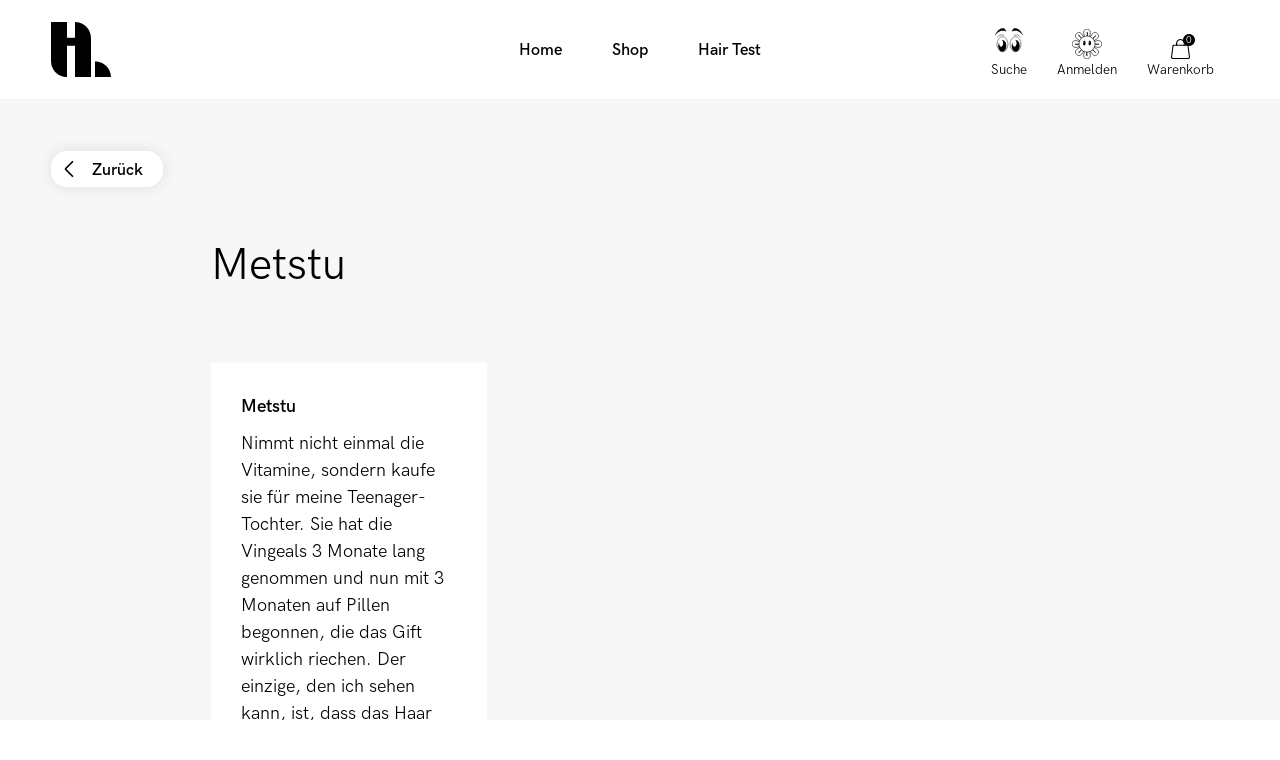

--- FILE ---
content_type: text/html; charset=utf-8
request_url: https://hairlust.de/blogs/trustpilot?view=data_trustpilot&page=1
body_size: 19995
content:

[{
      "handle": "trustpilot\/simone",
      "title": "Simone",
      "quote": "Ich habe jetzt drei Monate die Weingummies gegessen, und ich kann bereits einen großen Unterschied in der Haardicke fühlen. Ich kann eindeutig Haarlust empfehlen! Leckere Produkte und schnelle Lieferung.",
      "stars": "5",
      "date": ""
    },
{
      "handle": "trustpilot\/gf",
      "title": "Gertrude",
      "quote": "Es war einfach und schnell bei Haarlust einzukaufen. Das ist es jedes Mal.",
      "stars": "5",
      "date": ""
    },
{
      "handle": "trustpilot\/anna-katrine-b-schmidt",
      "title": "Anna Katrine B. Schmidt",
      "quote": "Hoffe, dass die Produkte genauso gut sind wie empfohlen. Vielen Dank, dass Sie Fragen schnell beantworten können. Frohe Weihnachten.",
      "stars": "5",
      "date": ""
    },
{
      "handle": "trustpilot\/michelle-malmgren-frederiksen",
      "title": "Michelle Müller",
      "quote": "Einfache Bestellung und schnelle Lieferung für Black Friday 👍🏻",
      "stars": "4",
      "date": ""
    },
{
      "handle": "trustpilot\/mimi-koch",
      "title": "Mimi Koch",
      "quote": "Einfache, unkomplizierte und schnelle Lieferung. Ich werde auf jeden Fall noch einmal wieder bestellen.",
      "stars": "5",
      "date": ""
    },
{
      "handle": "trustpilot\/anne-marie",
      "title": "Anne-marie",
      "quote": "Feine Produkte und perfekte Lieferung",
      "stars": "5",
      "date": ""
    },
{
      "handle": "trustpilot\/lars",
      "title": "Lars",
      "quote": "Super tolles Produkt, das Haar wird gesund und bekommt viel Feuchtigkeit.",
      "stars": "5",
      "date": ""
    },
{
      "handle": "trustpilot\/inge",
      "title": "Inge",
      "quote": "Wirklich gute Produkte und schnelle Lieferung. Danke!",
      "stars": "5",
      "date": ""
    },
{
      "handle": "trustpilot\/susanne-b",
      "title": "Susanne B",
      "quote": "Super gutes Produkt, kann es nur empfehlen.",
      "stars": "5",
      "date": ""
    },
{
      "handle": "trustpilot\/jane-tang",
      "title": "Jane Tang",
      "quote": "Schnelle Lieferung",
      "stars": "5",
      "date": ""
    },
{
      "handle": "trustpilot\/jeanett-og-brian-wohlert-faarb",
      "title": "Jeanette und Björn Wohlert",
      "quote": "Einfache und schnelle Bestellung und köstliche Produkte",
      "stars": "5",
      "date": ""
    },
{
      "handle": "trustpilot\/mette-christen",
      "title": "Monika",
      "quote": "Super Service.",
      "stars": "5",
      "date": ""
    },
{
      "handle": "trustpilot\/katrine-brems-olsen",
      "title": "Katrine Bremens",
      "quote": "Ich habe meine Bestellung schnell bekommen. Ich bin zufrieden mit den Produkten - sie scheinen zu funktionieren",
      "stars": "4",
      "date": ""
    },
{
      "handle": "trustpilot\/jeanette-engdal",
      "title": "Jeanette Eberts",
      "quote": "Riesige Wirkung auf die Haare meiner Tochter. Es hat seinen Glanz und seine Struktur wiederbekommen",
      "stars": "4",
      "date": ""
    },
{
      "handle": "trustpilot\/tina-bendix-schou",
      "title": "Tina Bendix Schou",
      "quote": "Leckeres Produkt und schnelle Lieferung 😃",
      "stars": "5",
      "date": ""
    },
{
      "handle": "trustpilot\/anne-sofie",
      "title": "Anne Sofie",
      "quote": "Schnelle Lieferung, guter Service und leckere Produkte.",
      "stars": "5",
      "date": ""
    },
{
      "handle": "trustpilot\/tine-stenild",
      "title": "Tina Stein",
      "quote": "Sehr schnelle Lieferung und alles ist so, wie es sein sollte. Die Kapseln sind effektiver als die Weingummies (und schmecken nicht ziemlich gut), aber wer kümmert sich, wenn es funktioniert :)",
      "stars": "5",
      "date": ""
    },
{
      "handle": "trustpilot\/laila-taslim",
      "title": "Laila Taslim",
      "quote": "Liebe ihre Gummies und Shampoo. Man muss jedoch geduldig sein. Sie können zunächst die Auswirkungen nach 3 Monaten sehen, aber zumindest wächst das Haar gesünder und viel kleinerer Haarausfall!",
      "stars": "4",
      "date": ""
    },
{
      "handle": "trustpilot\/dsj",
      "title": "Diana Laufer",
      "quote": "Super-köstliche Produkte, die Shampo, Conditioner und Vitamine verwenden - habe es fast drei Monate verwendet und beginne zu fühlen, dass mein ansonsten feines Haar mehr Fülle bekommt, genau wie auf der Website versprochen. War das Warten definitiv wert!",
      "stars": "5",
      "date": ""
    },
{
      "handle": "trustpilot\/sarah-sb",
      "title": "Sarah SB",
      "quote": "Liebe die Haarvitamine und sie funktionieren! 😍.",
      "stars": "5",
      "date": ""
    },
{
      "handle": "trustpilot\/beata-bruun",
      "title": "Beate Braun",
      "quote": "Nach einem gewalttätigen Haarausfall ist es fast ein Wunder, um nach ca. 2 Monate Nutzung dieser Haarpflegeprodukte, da ich fast keine Haare mehr verliere. Ich benutze sowohl Shampo, Conditioner, Haarmaske als auch Vitamine und werde dies fortsetzen.",
      "stars": "5",
      "date": ""
    },
{
      "handle": "trustpilot\/eva-gron",
      "title": "Eva Grün",
      "quote": "Mega gutes Produkt, lebt der Erwartung.",
      "stars": "5",
      "date": ""
    },
{
      "handle": "trustpilot\/linda",
      "title": "Linda",
      "quote": "Es funktioniert einfach 🙏",
      "stars": "5",
      "date": ""
    },
{
      "handle": "trustpilot\/charlotte-detje-stel",
      "title": "Charlotte Deuter",
      "quote": "Schnelle Lieferung und sofort funktioniert es. Ich habe in zwei Monaten die Produkte verwendet. Es gibt viele neue Haare und Haare, die sich nun gesünder anfühlen",
      "stars": "5",
      "date": ""
    },
{
      "handle": "trustpilot\/susanne-jorgensen",
      "title": "Susanne Jürgen",
      "quote": "Stinkt. Kaufte Haarwachstumstabletten. Habe eine 3-Monatsration gekauft, weiß nicht, ob ich die ersten runterbekomme. Und du kannst sie durch alles schmecken. Inkl. Cola.",
      "stars": "2",
      "date": ""
    },
{
      "handle": "trustpilot\/louise-johnson",
      "title": "Luise Johannes",
      "quote": "Super schnelle Lieferung und tolle Produkte. Habe meine dicken Haare nach der Schwangerschaft verloren und kann jetzt hoffentlich das verlorene Haar wieder nachwachsen lassen!",
      "stars": "4",
      "date": ""
    },
{
      "handle": "trustpilot\/tove",
      "title": "Timo",
      "quote": "Schneller Service, es wird am selben Tag verschickt.",
      "stars": "5",
      "date": ""
    },
{
      "handle": "trustpilot\/carina-halby-hansen",
      "title": "Karina Hauser",
      "quote": "Probierte die Weingummies im vergangenen Jahr und diesen halfen wirklich dabei, meinen Haarausfall zu stoppen. Im Sommer eine kleine Pause gemacht, aber begann wieder Haare zu verlieren, also bin ich jetzt vor 2 Monaten wieder auf die Gummies eingestiegen und erwarte, dass es meinen Haarausfall aufhört - werde sie jetzt durchgehend nehmen",
      "stars": "4",
      "date": ""
    },
{
      "handle": "trustpilot\/bente",
      "title": "Beate",
      "quote": "Die Pillen haben meinen Haarausfall aufgehalten, und das Kissenbezug ist einfach super weich und sanft auf den Haaren.",
      "stars": "5",
      "date": ""
    },
{
      "handle": "trustpilot\/lis",
      "title": "Lisa",
      "quote": "Kaufte ihr Haarwachstum-Formel-Gummies und das Hair \u0026amp; scalp Detox-Peeling und bin voll zufrieden. Erfüllte Produkte, natürliche Inhaltsstoffe, und ein wundervolles Design",
      "stars": "5",
      "date": ""
    },
{
      "handle": "trustpilot\/cecilie",
      "title": "Cecilie",
      "quote": "Ich bin ziemlich verrückt nach Hairlust und es, wie es für das Haar tut. Ich fühle wirklich einen Unterschied und werde definitiv ihre Produkte kaufen. Sie sind so lecker, sowohl Aussehen als auch Inhalt. Kann nur Hairlust empfehlen. 🙏🏼🌸🛼.",
      "stars": "5",
      "date": ""
    },
{
      "handle": "trustpilot\/randi",
      "title": "Randi",
      "quote": "Es funktioniert 100%",
      "stars": "5",
      "date": ""
    },
{
      "handle": "trustpilot\/line-hansen",
      "title": "Luise Hausen",
      "quote": "Ich bestellte 2 Bambus-Turban-Handtuch in Rosa für ein Verpackungskalender-Geschenk am 30. Oktober. Sie wurden vorübergehend ausverkauft, und Haarlust konnten sowieso nicht liefern. Es gab mehrere Entitäten auf dem Weg mit dem Lieferanten und Corona, aber der Kundendienst hielt mich auf dem Weg auf dem Weg. Irgendwann endete es mit dem Ende meiner Güter und bekam ein wenig zusätzliches Ding in das Paket ohne Gebühr für meine Geduld. Ich nenne gute Service. Dass etwas schief geht, kann jedem passieren, aber das, was am Ende ist, ist, dass Sie für seine Geduld informiert und anerkannt werden. Tolle Anerkennung zurück zu Haarlust und ihr Personal :-)",
      "stars": "5",
      "date": ""
    },
{
      "handle": "trustpilot\/helle-wind",
      "title": "Henrike",
      "quote": "Ausgezeichneter Service, köstliche Produkte und eine gute und informative Website. Hairlust ist in jeder Hinsicht ein großartiger Ort zum Handel",
      "stars": "5",
      "date": ""
    },
{
      "handle": "trustpilot\/birgitte-wulf-andersen",
      "title": "Birgit Anders",
      "quote": "Habe sowohl Vitamine \/ Shampoo wegen Haarausfall gekauft ... Hoffe, es funktioniert: o) Sehr schnell Promotion mit dem Post ...",
      "stars": "4",
      "date": ""
    },
{
      "handle": "trustpilot\/anne-tinning",
      "title": "Anne Tinning",
      "quote": "Einfache Bestellung und schnelle Lieferung. Ich freue mich darauf, die Produkte auszuprobieren.",
      "stars": "5",
      "date": ""
    },
{
      "handle": "trustpilot\/karina-w-n-andersen",
      "title": "Karina W. N. Bauer",
      "quote": "Wirklich köstliche Produkte. Jetzt gegessen das Ving-Gums in 2,5 Monaten. Und sie arbeiten! sehr beeindruckt",
      "stars": "5",
      "date": ""
    },
{
      "handle": "trustpilot\/rikke-m",
      "title": "Rikki M",
      "quote": "Funktioniert, wie sie sollten",
      "stars": "5",
      "date": ""
    },
{
      "handle": "trustpilot\/annelise-bothager",
      "title": "Anna Bothager",
      "quote": "Die besten Produkte ❤️❤️❤️",
      "stars": "5",
      "date": ""
    },
{
      "handle": "trustpilot\/henriette",
      "title": "Henriette",
      "quote": "Hat wirklich glücklich über die gesamte Haarwachstum und Schutzreihe. Begonnen mit Shampoo, dann kam Conditioner und auch sowohl Haarmasken, Feuchtigkeitsmaske als auch Proteinmaske, Zuhause. Ich habe fein, dünnes Haar, nach einer Stresszeit und dem folgenden Haarausfall, brauchte sanfte, aber auch wirksame Produkte. Ich würde die Produkte in dieser Serie auf jeden Fall empfehlen, der gleichzeitig organisch und dänisch ist. Anleitung, die Sie auch auf der Website erhalten, wo es interessante Artikel mit guten Hintergrundwissen über Haare gibt.",
      "stars": "5",
      "date": ""
    },
{
      "handle": "trustpilot\/sandra",
      "title": "Sandra",
      "quote": "Guter Service und Produkte. Ich habe heute seit über drei Monaten Hairlust-Tabletten genommen, und ich kann kleine Haare sehen, die herauswachsen. Nun werden Tabletten für die nächsten sechs Monate 👍🏽 bestellt 👍🏽",
      "stars": "5",
      "date": ""
    },
{
      "handle": "trustpilot\/emma-baagoe-kuhlmann",
      "title": "Emma Baagøe Kuhlmann",
      "quote": "Wirklich gutes produkt.",
      "stars": "5",
      "date": ""
    },
{
      "handle": "trustpilot\/marian-wils",
      "title": "Marian Wils",
      "quote": "Tolles gutes Produkt, voll zufrieden mit Haarlüften Vitaminen.",
      "stars": "5",
      "date": ""
    },
{
      "handle": "trustpilot\/deniz",
      "title": "deniz",
      "quote": "Haben Sie Vitamine, sowohl Gummies als auch Tabletten versucht - und sie arbeiten! Der freundlichste und der beste Kundenservice und Service.",
      "stars": "5",
      "date": ""
    },
{
      "handle": "trustpilot\/line-mikjaer",
      "title": "Line Mikjær",
      "quote": "Ich habe viele Hairvitamine ausprobiert, aber immer in mehreren Gründen zum Hairlust zurückkehrt. Sie hatten den besten Effekt und den schnellen und professionellen Service. Das einzige, was aber ist, ist, dass die Website ein wenig verwirrend wirkt.",
      "stars": "4",
      "date": ""
    },
{
      "handle": "trustpilot\/ulla",
      "title": "Ulla",
      "quote": "Hat das Haarwachstum für etwas mehr als 2 Monate verwendet, und ich habe wirklich das Gefühl, dass meine Haare stärker und glänzender sind. Und dann spielt es nicht wichtig, dass die Vitamine wie Süßigkeiten schmecken.",
      "stars": "4",
      "date": ""
    },
{
      "handle": "trustpilot\/nicola-morrison-stojanovic",
      "title": "Nicola Morrison Stojanovic",
      "quote": "Schnelle Lieferung, gute Website und einfache Bestellung",
      "stars": "5",
      "date": ""
    },
{
      "handle": "trustpilot\/stig-bille",
      "title": "Sibylle",
      "quote": "Ich handle hier, weil die Produkte für mich gut erscheinen. Faire Preise und keine Probleme mit der Lieferung. 👍.",
      "stars": "5",
      "date": ""
    },
{
      "handle": "trustpilot\/lone-sorensen",
      "title": "Leonie",
      "quote": "Die besten Produkte in der Kategorie ... so gesagt",
      "stars": "5",
      "date": ""
    },
{
      "handle": "trustpilot\/lars-elias-michelsen",
      "title": "Lars Elias Michelsen",
      "quote": "Ich handle an der Haarlust, weil ihr Produkt arbeitet und gute Ergebnisse liefert.",
      "stars": "5",
      "date": ""
    },
{
      "handle": "trustpilot\/annette",
      "title": "Annette",
      "quote": "Hallo war sehr zufrieden, hat mehr Haare auf den Kopf gestellt.",
      "stars": "5",
      "date": ""
    },
{
      "handle": "trustpilot\/maria-s",
      "title": "Maria S.",
      "quote": "Haben die Kapseln für ca. 6 Monate. Mein Haar wächst schneller und es fühlt sich weicher und sieht in der Regel sehr gesünder aus. Ich liebe es! Für ca. Vor 2 Monaten habe ich auch angefangen, das Öl zu verwenden - und es ist nichts von großem Haar für meine Haare. Haben Sie viele verschiedene Öle ausprobiert und niemand kann von der Haarlust verglichen werden!",
      "stars": "5",
      "date": ""
    },
{
      "handle": "trustpilot\/christian-gert-hansen",
      "title": "Christian Gert",
      "quote": "Guter Service.",
      "stars": "5",
      "date": ""
    },
{
      "handle": "trustpilot\/nanna-poulsen",
      "title": "Natalie",
      "quote": "Ich habe Ihre Produkte für etwa 2 Monate benutzt. Ich bin sehr zufrieden. Ich kann sowohl den Unterschied von mir anfühlen und sehen, bis jetzt begonnen. Ich habe längere Haare und mehr Fülle. Verwenden von Shampoo, Conditioner, Haarkurs und Öl eins bis zweimal pro Woche, und die Kapseln täglich zwei Teile.",
      "stars": "4",
      "date": ""
    },
{
      "handle": "trustpilot\/maj-britt-rask",
      "title": "Maj-Britt Rask",
      "quote": "Super schnelle Lieferung.",
      "stars": "4",
      "date": ""
    },
{
      "handle": "trustpilot\/amanda-kjeldstrom",
      "title": "Amanda",
      "quote": "Ich bin voll zufrieden. Ich benutze beide Vingums, Shampoo, Conditioner, Detox Austausch und regelmäßige Heilung. Plus Waschbürste. Der einzige Minus ist, dass die Produkte oft auf der Website ausverkauft sind, so dass ein Teil meiner Dinge bei Matas gekauft werden.",
      "stars": "4",
      "date": ""
    },
{
      "handle": "trustpilot\/camilla-madsen",
      "title": "Camilla Mauer",
      "quote": "Erstaunliche Produkte! Darüber hinaus gibt es einen wirklich guten Service! Erlebte, dass mein Paket während der Lieferung verschwunden ist, aber die Angestellten wurden mir schnell ein Neues geschickt und entschuldige mich viele Male (obwohl es nicht ihr Fehler war)",
      "stars": "5",
      "date": ""
    },
{
      "handle": "trustpilot\/linda-damgaard-gregersen",
      "title": "Linda Damm",
      "quote": "Ich war in einer Zeit, in der sich mein Haar anfing, dünner und dünner zu werden, also gab Hairlust eine Chance - und muss sagen, dass der Effekt besser ist als ich mir vorstellbar. Ich war ziemlich skeptisch, bevor ich anfing und zugibt, dass meine Geduld wahrscheinlich nicht der größte ist. Aber ich ergeben sich. Ich habe jetzt fast zwei Jahre lang die Vingeals ein- \/ ausgeschaltet und muss sagen, dass es funktioniert.",
      "stars": "5",
      "date": ""
    },
{
      "handle": "trustpilot\/monica-lindhard-kohn-olsen",
      "title": "Monica Lindhard",
      "quote": "Bestellt 3-Monats-Vitamine für Haare + eine Haarkirche. Ich habe mein Paket gesendet, aber ohne die bestellten Haare kur, leider nahm. Sie können einen guten Service verkaufen !! Habe die Vitamine nicht mehr als ein paar Wochen genommen, kann aber eindeutig einen Unterschied fühlen! Also alles in allem, ich habe nur positive Dinge über Hairlust! Super schnelle Lieferung und Service sowie großartiger Service! 🤩.",
      "stars": "5",
      "date": ""
    },
{
      "handle": "trustpilot\/kada",
      "title": "Karla",
      "quote": "Es funktioniert einfach! :)",
      "stars": "5",
      "date": ""
    },
{
      "handle": "trustpilot\/kate-rasmussen",
      "title": "Kate Rasmussen",
      "quote": "Ich bin so glücklich, deine Produkte zu benutzen - es scheint so gut zu sein. Ich benutze dein Shampoo, Conditioner und Haaröl - es ist so gute Produkte.",
      "stars": "5",
      "date": ""
    },
{
      "handle": "trustpilot\/fam-plesner",
      "title": "Fam. Plesner",
      "quote": "Super Nizza Service, niemals Probleme. Egal, ob es sich um die Fracht handelt, mit fehlender Ware, M.MJEG hat mehrmals mit Hairlust gehandelt und kann nur ihre Produkte, schnelle Lieferung und einen superfeinen Kundenservice loben",
      "stars": "5",
      "date": ""
    },
{
      "handle": "trustpilot\/stina-falk",
      "title": "Stina Falk",
      "quote": "Ich bin sehr zufrieden mit den Vingums. Habe sie jetzt in fast 3mdr eingenommen und kann wirklich sehen, dass mein Haar länger und etwas dicker geworden ist. Ich werde zweifellos mit ihnen fortsetzen, habe bereits für die nächste 3MDR gekauft.",
      "stars": "4",
      "date": ""
    },
{
      "handle": "trustpilot\/majken-glimberg",
      "title": "Majken Glimberg",
      "quote": "Ich habe sie nicht so lange ausprobiert, aber glaubt, dass meine Haare begonnen haben, zu wachsen, und ich verliere nicht so viel Haare wie zuvor.",
      "stars": "4",
      "date": ""
    },
{
      "handle": "trustpilot\/jessie-axell",
      "title": "Jessie Axell",
      "quote": "Kann sehr gut empfehlen. Guter Service und gute Produkte. Die Wirksamkeit der Produkte, die ich bekam, kann ich kein Ergebnis sehen",
      "stars": "4",
      "date": ""
    },
{
      "handle": "trustpilot\/caroline-larsen",
      "title": "Caroline Larsen",
      "quote": "Ich habe Ihr Shampoo und Ihr Conditioner gekauft, und ich war ein bisschen skeptisch, aber jetzt ist jetzt ein bisschen über einen Monat gegangen, seit ich angefangen und jetzt aufhört! Ich hatte immer Schwierigkeiten, meine Haare zu haben, war Mega Kruse! Besonders mein inneres Haar im Hals, es ist keine Eule, die nicht sehr gekräuselt ist und so trocken und zerstört ist, obwohl es nicht war. Aber heute habe ich es wirklich entdeckt! Nachdem ich meine Haare gewaschen hatte, bürste es, und lass ihn den ganzen Tag trocknen lassen, meine natürlichen Wellen kamen aus sich selbst und meine Haare sehen recht glänzend aus und stylen, ohne dass ich etwas dagegen getan habe! Sogar es im Nacken, den ich dachte, ich musste nur mit dem Rest meines Lebens leben! Ich bin froh für dieses Produkt 🙌🏼",
      "stars": "5",
      "date": ""
    },
{
      "handle": "trustpilot\/sille-lauritsen",
      "title": "Sille Lauritsen",
      "quote": "Ich fing ein wenig an, viele Haare zu verlieren. Jetzt haben Sie ihren Winzer für bald 3 Monate. MIT war sowohl dicker als auch alles, was ich verloren habe, kann ich schnell wieder sehen. Super gutes Produkt!",
      "stars": "5",
      "date": ""
    },
{
      "handle": "trustpilot\/connie",
      "title": "Connie",
      "quote": "Das beste Haargummi, das ich versucht habe",
      "stars": "4",
      "date": ""
    },
{
      "handle": "trustpilot\/henriette-langkilde",
      "title": "Henriette Langkilde",
      "quote": "Friseur-Gummies Ich kann sehr empfehlen, dass sie gut funktionieren. Ich habe sie jetzt in 1 1\/2 Monaten gegessen und kann schon das Gefühl haben, dass mein Haar reicher und gesund geworden ist.",
      "stars": "5",
      "date": ""
    },
{
      "handle": "trustpilot\/jens-simonsenn",
      "title": "Jens Simonsenn",
      "quote": "Die Wunder der Wunder sind nicht vorbei - ich habe das Produkt nur in kurzer Zeit benutzt, aber Rasmus sieht so vertrauenswürdig aus, dass es wahrscheinlich einen Tag passiert.",
      "stars": "4",
      "date": ""
    },
{
      "handle": "trustpilot\/hansen",
      "title": "Hansen",
      "quote": "Hat sich seit zwei Monaten zwei Monate lang Hairlust Wachstumsformel verwendet und kann sicherlich den Unterschied sehen und fühlen. Hat gesündere und stärkere Haare.",
      "stars": "4",
      "date": ""
    },
{
      "handle": "trustpilot\/consumer",
      "title": "Consumer",
      "quote": "Schnelle Lieferung 👍🏻.",
      "stars": "5",
      "date": ""
    },
{
      "handle": "trustpilot\/anne-berg",
      "title": "Anne Berg",
      "quote": "Hat kürzlich ein Haargummi begonnen. Sehr empfehlenswert.",
      "stars": "4",
      "date": ""
    },
{
      "handle": "trustpilot\/agnesa-januzi",
      "title": "Agnesa Januzi",
      "quote": "Haben Sie einen Teil verschiedene Haarvitamine ausprobiert, aber Hairlust-Vitamine in Pillenform sind wahrscheinlich das Beste und was eigentlich funktioniert. Mein Haar ist sehr voller geworden und schneller wachsen. Bereits für 6 Monate gekauft. Sehr empfehlenswert !!",
      "stars": "5",
      "date": ""
    },
{
      "handle": "trustpilot\/mie-j",
      "title": "Mie j.",
      "quote": "Guter Service und schnelle Lieferung. Ich freue mich darauf, das Produkt auszuprobieren, das ich gekauft habe",
      "stars": "5",
      "date": ""
    },
{
      "handle": "trustpilot\/jeanette",
      "title": "Jeanette",
      "quote": "Super schnelle Lieferung und schöne Produkte.",
      "stars": "5",
      "date": ""
    },
{
      "handle": "trustpilot\/dm",
      "title": "dm",
      "quote": "Es hat mir ein gesünderes, stärkeres und volleres Haar gegeben.",
      "stars": "4",
      "date": ""
    },
{
      "handle": "trustpilot\/frida",
      "title": "Frida",
      "quote": "Gute Produkte",
      "stars": "5",
      "date": ""
    },
{
      "handle": "trustpilot\/nanna-o",
      "title": "Nanna Ø.",
      "quote": "Ich habe die Vitamine drei Monate lang benutzt und meine Haare waren beide stärker und reicher in der Unterseite. Ich gehe zumindest los!",
      "stars": "4",
      "date": ""
    },
{
      "handle": "trustpilot\/sara-bruus",
      "title": "Sara Bruus",
      "quote": "Ich kaufte die Tabletten für 3 Monate im letzten Sommer, als meine Haare sehr fielen und es relativ ziemlich schnell aufhörte! Rd. Nach 14 Tagen. Es wuchs auch schneller, also werde ich jetzt wieder anfangen! Hairlust ist das Nahrungsergänzungsmittel, das am besten auf meinen Haaren gearbeitet hat",
      "stars": "5",
      "date": ""
    },
{
      "handle": "trustpilot\/hanne",
      "title": "Hanne",
      "quote": "Sie arbeiten. Habe die Vitamine jetzt seit über einem Monat genommen, und das ist das einzige, was dem Haarausfall geholfen hat, der Nebenwirkung auf den Gewichtsverlust war. Hat sowohl Kapseln als auch Weingummi und beide Arbeit ausprobiert. Der Favorit ist jedoch die Vingums, wie es einfach ist und sie gut schmecken",
      "stars": "5",
      "date": ""
    },
{
      "handle": "trustpilot\/emilie-asmussen",
      "title": "Emilie Asmussen",
      "quote": "Es funktioniert so gut",
      "stars": "5",
      "date": ""
    },
{
      "handle": "trustpilot\/dorthe-hansen",
      "title": "Dorthe Hansen",
      "quote": "Ich bin glücklich, die Haarvitamine zu benutzen, die sie wirklich an anderen sehr dünnen Haaren bearbeitet haben. Tak",
      "stars": "5",
      "date": ""
    },
{
      "handle": "trustpilot\/philipa",
      "title": "Philipa",
      "quote": "Effektiv verrückt. Es hat beide längere Haare und längere Wimpern gegeben. Ich bin ein riesiger Fan der Pillen!",
      "stars": "5",
      "date": ""
    },
{
      "handle": "trustpilot\/annastacia",
      "title": "Annastacia",
      "quote": "Ich liebe deine Produkte !! Bevor ich sie gekauft habe, wuchs mein Haar maximal 1 cm pro Jahr, aber mit deinen Produkten ist es wirklich einen Unterschied passiert !! Ich habe mehrmals mit Ihnen gehandelt und ich werde sicher auch wissen",
      "stars": "5",
      "date": ""
    },
{
      "handle": "trustpilot\/malene-hald",
      "title": "Malene Hald",
      "quote": "Ich bin total in die Produkte von Hairlust verliebt. Mein Haar fühlt sich dicker, poliert und nicht statisch auf dieselbe Weise, nachdem ich angefangen habe, ihre \"Gummies\" und Shampoo zu verwenden.",
      "stars": "5",
      "date": ""
    },
{
      "handle": "trustpilot\/xxx",
      "title": "Xxx",
      "quote": "Wirklich schnelle Lieferung.",
      "stars": "5",
      "date": ""
    },
{
      "handle": "trustpilot\/katharina-bogelund",
      "title": "Katharina Bøgelund",
      "quote": "Mein Haar ist sehr dünn \/ gut und ich habe die letzten vielen Jahre erlebt, um jeden Tag sehr Haare zu verlieren - zB in der Badewanne und wenn ich das Haar rette. Ich habe jetzt die Vingums in fast 3 Monaten Hairlust gegessen, und der Haarausfall wird um etwa 80% reduziert. Es ändert die Struktur meiner Haare nicht, da ich immer feines Haar hatte, aber dabei verliere ich jeden Tag nicht so viel Haare, es beginnt auch, mehr reich zu sehen. Ich bin riesiger Fan 🤩 und habe gerade 3 Monate mehr gekauft",
      "stars": "5",
      "date": ""
    },
{
      "handle": "trustpilot\/emil",
      "title": "Emil",
      "quote": "Ohne Zweifel die besten Produkte auf dem Markt! Hat seit einem Jahr und vor einem Jahr eine Haartransplantation und hat Haareprodukte aus Kerastase und Davines verwendet (diese Produkte sind ziemlich ausgezeichnet), kann aber nach dem Ändern der Haare einen großen Unterschied fühlen Produkte in der Haarlust! War großartiger Kunde - sowohl in Form von Shampoo, \"Reconstructor\", Detox und Pillen und kann einen großen Unterschied und Haare sehen, das gesund und stark funktioniert, und nicht zuletzt ein ruhiges Gefühl! Kann den Produkten daher besonders für Personen empfehlen, die eine Haartransplantation haben!",
      "stars": "5",
      "date": ""
    },
{
      "handle": "trustpilot\/armina",
      "title": "Armina",
      "quote": "Ich habe jetzt die Wing Gum-Version in 3 Monaten ausprobiert und es hat wirklich in meinen Haaren geholfen - sowohl in der Länge als auch in der Länge, sondern auch der Dicke. Viele neue Haare strümmen sich nach vorne. Ein weiterer Plus ist, dass die Vingums wie Süßigkeiten schmecken, um sie leichter zu machen, um sie kontinuierlich zu nehmen. Persönlich kann ich keine Pillen beanspruchen! Aber mit den Vingeals habe ich keinen einzigen Tag verpasst!;)",
      "stars": "5",
      "date": ""
    },
{
      "handle": "trustpilot\/jamie-zent",
      "title": "Jamie Zent",
      "quote": "Gute Haareprodukte für High-Tings",
      "stars": "5",
      "date": ""
    },
{
      "handle": "trustpilot\/annika",
      "title": "annika",
      "quote": "Schnelle Lieferung",
      "stars": "5",
      "date": ""
    },
{
      "handle": "trustpilot\/marianne-persson",
      "title": "Marianne Persson",
      "quote": "Es funktioniert - mein Haar hat begonnen, mächtiger zu werden!",
      "stars": "5",
      "date": ""
    },
{
      "handle": "trustpilot\/tine-russel",
      "title": "Tine Russel",
      "quote": "Schönes Produkt und guter Service",
      "stars": "5",
      "date": ""
    },
{
      "handle": "trustpilot\/diana-andersen",
      "title": "Diana Andersen",
      "quote": "Absolut erstaunliche Produkte, die ihre Beschreibung und schnelle Lieferung erfüllen",
      "stars": "5",
      "date": ""
    },
{
      "handle": "trustpilot\/sandra-christensen",
      "title": "Sandra Christensen",
      "quote": "Fantastisch. Wurde zuerst sehr skeptisch, aber jetzt bleibe ich mit 2 Wende und es tut so gut für die Haare (Gummies) auch ich liebe ihre anderen Produkte. Sie antworten immer so süß, wenn sie an sie schreiben. Sehr empfehlenswert.",
      "stars": "5",
      "date": ""
    },
{
      "handle": "trustpilot\/nina-stubbe-teglbjaerg",
      "title": "Nina Stubbe Teglbjærg",
      "quote": "Schneller und einfacher Service. Ich habe Vitamine in Tablet-Form bestellt und freuen uns auf das Sehen, wenn es auf meine Haare wirkt. Ich bin jedoch ziemlich verzaubert, dass Sie nicht ausgewählt haben, die Gläser mit Tabletten aufzufüllen (sie sind eigentlich nicht einmal halb voll) und auf diese Weise auf der Verpackung sparsam. Vernünftigerweise sehr Verschwendung genau dort.",
      "stars": "4",
      "date": ""
    },
{
      "handle": "trustpilot\/helle-baskin",
      "title": "Helle Baskin",
      "quote": "Zu früh, um mit den Vitaminen zu sagen, aber das Haar Shampoo und Conditioner ist das Beste, was ich ausprobiert habe!",
      "stars": "5",
      "date": ""
    },
{
      "handle": "trustpilot\/lise",
      "title": "Lise",
      "quote": "Ich habe Hairlust Wachstum und Schutzmaske gekauft. Ich hoffe, es wird meinen abgenutzten Spitzen eine detailliertere Feuchtigkeit geben. Eine gute Website mit leckeren Produkten und schnellen Lieferungen",
      "stars": "4",
      "date": ""
    },
{
      "handle": "trustpilot\/elissa",
      "title": "Elissa",
      "quote": "Liebe deine Produkte!",
      "stars": "5",
      "date": ""
    },
{
      "handle": "trustpilot\/bibi",
      "title": "Bibi",
      "quote": "Vor Weihnachtskaltum-Follikel-Behandlung \u0026amp; Volumizer gekauft. Es ist etwas von dem Besten, den ich versucht habe. Es gibt Luft der Kopfhaut und hebt die Haare an. Es gilt für mindestens 3 Tage an einem Haar, das sonst bereits am Tag nach der Haarwäsche zusammenfällt.",
      "stars": "5",
      "date": ""
    },
{
      "handle": "trustpilot\/tatjana-dorslund",
      "title": "Tatjana Dørslund",
      "quote": "Schnelle Lieferung, Produktwerke",
      "stars": "5",
      "date": ""
    },
{
      "handle": "trustpilot\/mikkel-hansen",
      "title": "Michael Hanser",
      "quote": "Weder die Pillen oder die Gummibärchen funktionieren. Habe die Produkte jetzt seit einem Jahr ausprobiert und nichts ist passiert. Leider wird es sehr beworben. Ich würde nicht empfehlen, die Zeit und das Geld zu investieren, es lohnt sich nicht. Wenn man eine Bewertung abgibt, bekommt man einen Rabatt. Am Ende sind es allerdings die Kunden, die um ihr Geld genommen werden.",
      "stars": "1",
      "date": ""
    },
{
      "handle": "trustpilot\/mathilde-storm",
      "title": "Mathilde Storm",
      "quote": "Ich habe 4 Monate lang \"Haarwachstums-Formel-Formel-Formel-Formel-Haarwachstums-Formel-Haarwachstum\" genommen, und ich weiß es nicht, ich kann wirklich einen Unterschied fühlen. Sie sind leicht zu erinnern, weil sie gut schmecken. Ich bin sehr zufrieden!",
      "stars": "5",
      "date": ""
    },
{
      "handle": "trustpilot\/stine-loven",
      "title": "Stine Løven",
      "quote": "Zufrieden mit dem Produkt. Entspricht mit der Beschreibung. Schnelle Lieferung - es ging 2 Tage ab, von dem ich bestellt habe, dass ich es erhalten habe.",
      "stars": "5",
      "date": ""
    },
{
      "handle": "trustpilot\/tanja",
      "title": "Tanja",
      "quote": "Haben nur in kleinen 14 Tagen ein Kauen von Vitaminen genommen. Und schon verliere ich weniger Haare. Jeden Tag 3 mit dem Abendessen einnehmen. Sie schmecken wirklich gut, damit sie als kleiner Dessert am nächsten sind. Sehr empfehlenswert und ich werde zumindest wieder kaufen.",
      "stars": "5",
      "date": ""
    },
{
      "handle": "trustpilot\/jeanette-marita-uffelmann",
      "title": "Jeanette Marita Uffelmann",
      "quote": "Haarlust \"Weingummi\" hat für mich einen effizienten und sichtbaren Effekt.",
      "stars": "5",
      "date": ""
    },
{
      "handle": "trustpilot\/marianne-riisager",
      "title": "Marianne Riisager",
      "quote": "Hallo Haarlust. Es war unglaublich schnell, dass Sie das bestellte Wimpernserum geschickt haben. Ich kann nicht so viel schreiben, wenn ich gerade begonnen habe.",
      "stars": "5",
      "date": ""
    },
{
      "handle": "trustpilot\/bettina-lubcke",
      "title": "Bettina Lübcke",
      "quote": "Immer feiner Service und schnelle Lieferung",
      "stars": "5",
      "date": ""
    },
{
      "handle": "trustpilot\/mette-holbech",
      "title": "mette holbech",
      "quote": "Schneller und effizienter Betrieb und tolles Produkt !!! 😁",
      "stars": "5",
      "date": ""
    },
{
      "handle": "trustpilot\/tobias",
      "title": "Tobias",
      "quote": "Super gute Produkte",
      "stars": "4",
      "date": ""
    },
{
      "handle": "trustpilot\/milla",
      "title": "Milla",
      "quote": "Der Service ganz oben in der Spitze wurde schnell von mir gegangen, von dem ich meinen Gegenstand bestellt hatte, bis sie bei mir ankamen. Und dann ist es mega lecker Produkte .. Ich freue mich auf den Handel.",
      "stars": "5",
      "date": ""
    },
{
      "handle": "trustpilot\/charlotte",
      "title": "Charlotte",
      "quote": "Fult-Out zufrieden. Guter Artikel, Dienstleistungen gut. So tun als.",
      "stars": "5",
      "date": ""
    },
{
      "handle": "trustpilot\/anna-knuth-christensen",
      "title": "Anna Knuth Christensen",
      "quote": "Guter und schneller Service. Nachdem ich ihre Haarbahnen verbracht habe, habe ich kleine Haarstapel von der Kopfhaut bemerkt. Es ist sicherlich nicht das letzte Mal, als ich bei der Haarlust verhält!",
      "stars": "5",
      "date": ""
    },
{
      "handle": "trustpilot\/zenia-nielsen",
      "title": "Zenia Nielsen",
      "quote": "Hirsch empfehlen Hairlust. Schnelle Lieferung sowie guter Kundendienst, schnell beantwortet, als ich eine Frage für ein Produkt hatte, ist sicherlich nicht das letzte Mal, als ich handeln kann. :)",
      "stars": "5",
      "date": ""
    },
{
      "handle": "trustpilot\/irene-kanstrup",
      "title": "Irene Kanstrup",
      "quote": "Absolut gute Erlebnisse mit der Seite. Ihre Haarhandtücher sowie Haar- und Wachstumshaarmaske sind großartig! Und schnelle Lieferung.",
      "stars": "5",
      "date": ""
    },
{
      "handle": "trustpilot\/leyla",
      "title": "Leyla",
      "quote": "Ich habe über eine lange Zeit, sowohl Shampoo als auch Conditioner, Hairlust verwendet. Es ist leicht zu waschen und gibt Haarglanz und Weichheit. Kann definitiv empfohlen werden. Ich muss es mit ihrem Sole-Raum versuchen, ist genauso effektiv.",
      "stars": "5",
      "date": ""
    },
{
      "handle": "trustpilot\/hanne-lindhardt",
      "title": "Hanne Lindhardt",
      "quote": "Guter Ort zum Handel 😃",
      "stars": "4",
      "date": ""
    },
{
      "handle": "trustpilot\/bianca-strandso",
      "title": "Bianca Strandsø",
      "quote": "Schnelle Lieferung und super gute Produkte!",
      "stars": "5",
      "date": ""
    },
{
      "handle": "trustpilot\/ch",
      "title": "Ch",
      "quote": "Wirklich lecker Produkte, die uns pünktlich kommen 😊",
      "stars": "5",
      "date": ""
    },
{
      "handle": "trustpilot\/reem-hussain",
      "title": "Reem Hussain",
      "quote": "Gute Erfahrung mit einem schnellen Pass",
      "stars": "5",
      "date": ""
    },
{
      "handle": "trustpilot\/hanne-a",
      "title": "Hanne A",
      "quote": "Verwenden von Shampoo, das wirklich gut ist - einfach zu bestellen",
      "stars": "5",
      "date": ""
    },
{
      "handle": "trustpilot\/betina-moller-larsen",
      "title": "Betina Møller Larsen",
      "quote": "Ich habe nur erlebt, dass die Dinge bei Haitlust arbeiten. Guter Service und schnelle Lieferung. Alles ist super gut!",
      "stars": "5",
      "date": ""
    },
{
      "handle": "trustpilot\/louise-facius",
      "title": "Louise Facius",
      "quote": "Schöne Produkte, die meinen Haaren sehr geholfen haben. Kann bereits nach nur 3 Monaten einen Unterschied sehen und fühlen.",
      "stars": "5",
      "date": ""
    },
{
      "handle": "trustpilot\/loui-facius",
      "title": "Loui Facius",
      "quote": "Ich liebe es, wie gesund und weich mein Haar war, nachdem ich angefangen habe, die Hairlust-Produkte zu verwenden.",
      "stars": "5",
      "date": ""
    },
{
      "handle": "trustpilot\/betina-lind-christensen",
      "title": "Betina Lind Christensen",
      "quote": "Es funktioniert eigentlich! Das ging ca. 3 Monate, bevor die Haarlustkapseln zu arbeiten begannen, aber dann muss ich auch lieben, dass das Haar begonnen hat, zu wachsen, schöner in der Struktur zu werden und mehr zu glänzen.",
      "stars": "5",
      "date": ""
    },
{
      "handle": "trustpilot\/haja-taisir",
      "title": "Haja Taisir",
      "quote": "Jetzt habe ich die Vingums 3 Monate benutzt und ist wirklich glücklich über das Ergebnis. Das Babyhaar ist länger geworden,",
      "stars": "5",
      "date": ""
    },
{
      "handle": "trustpilot\/marianne",
      "title": "Marianne",
      "quote": "Schöner Geschmack - markiert eine Änderung der Dicke meiner Haare",
      "stars": "4",
      "date": ""
    },
{
      "handle": "trustpilot\/tania",
      "title": "Tania",
      "quote": "Schnelle Lieferung und guter Kundendienst. Ich freue mich darauf, die Produkte das nächste Jahr auszuprobieren :)",
      "stars": "5",
      "date": ""
    },
{
      "handle": "trustpilot\/freja",
      "title": "Freja",
      "quote": "Supergode-Produkte und schnelle Lieferung! Ich habe an einem Haarausfall über den Winter gelitten, der sofort anhielt, ich habe mit der Kopfhaut von Haarlust verstanden. ❤️.",
      "stars": "5",
      "date": ""
    },
{
      "handle": "trustpilot\/mariann-kristensen",
      "title": "Mariann Kristensen",
      "quote": "Super schnelle Lieferung.",
      "stars": "5",
      "date": ""
    },
{
      "handle": "trustpilot\/puk",
      "title": "Puk",
      "quote": "Keine unangenehme Überraschungen",
      "stars": "4",
      "date": ""
    },
{
      "handle": "trustpilot\/naf",
      "title": "Naf",
      "quote": "Ich habe Shampoo und Conditioner über 2 Monate verwendet und kann jetzt schon feststellen, dass ich weniger Haare fange als zuvor. Ich habe kürzlich meine Vitamine erhalten, sie wurden super schnell geliefert, aber die Kapseln haben einen mächtigen und unangenehmen Geruch. Ich freue mich jedoch auf das Ergebnis 🤞🏽",
      "stars": "3",
      "date": ""
    },
{
      "handle": "trustpilot\/julie-larsen",
      "title": "Julie Larsen",
      "quote": "Mega gute Produkte und schnelle Lieferung, ich war nur zufrieden, wenn ich von dort bestellt habe.",
      "stars": "5",
      "date": ""
    },
{
      "handle": "trustpilot\/birgit-kirkegaard",
      "title": "Birgit Kirkegaard",
      "quote": "Schöne schnelle Lieferung.",
      "stars": "5",
      "date": ""
    },
{
      "handle": "trustpilot\/line",
      "title": "Line",
      "quote": "Guter Service, leckere Produkte!",
      "stars": "5",
      "date": ""
    },
{
      "handle": "trustpilot\/christina",
      "title": "Christina",
      "quote": "Extrem zufrieden mit ihren Produkten und es funktioniert. Schnelle Lieferung und guter Service. Sehr empfehlenswert ..",
      "stars": "5",
      "date": ""
    },
{
      "handle": "trustpilot\/kamilla-sogaard",
      "title": "Kamilla Søgaard",
      "quote": "Gute Produkte und guter Service",
      "stars": "4",
      "date": ""
    },
{
      "handle": "trustpilot\/lone-h",
      "title": "Lone H.",
      "quote": "Mein Paket war leider weg, aber der Kundendienst war unglaublich hilfreich und stellte sicher, dass ich ein anderes Paket sehr schnell bekam. Mein Kauf endete also noch gut und ich freue mich sehr über meine Güter.",
      "stars": "5",
      "date": ""
    },
{
      "handle": "trustpilot\/solvejg-nygard-andersen",
      "title": "Solvejg Nygård Andersen",
      "quote": "Guter Service kann eindeutig empfohlen werden.",
      "stars": "5",
      "date": ""
    },
{
      "handle": "trustpilot\/caroline",
      "title": "Caroline",
      "quote": "Schnelle und einfache Lieferung und Produkte, die mit guter Konsistenz wirklich gut schmecken. Kann eindeutig empfohlen werden 😊 - Caroline",
      "stars": "5",
      "date": ""
    },
{
      "handle": "trustpilot\/laj",
      "title": "LAJ",
      "quote": "Wie immer gut und schneller Service",
      "stars": "5",
      "date": ""
    },
{
      "handle": "trustpilot\/anna-andreasen",
      "title": "Anna Andreasen",
      "quote": "Ich wurde im Januar 2020 krank und verlor viele Haare. Ich fing an, Hairlust-Haarvitamine einzunehmen, und es hat viel geholfen! Kleines neues Haar wachsen von meiner Kopfhaut auf! \u0026lt;3 Es hat Super sehr viel geholfen, und ich werde sie weiterhin in die Zukunft nehmen!",
      "stars": "5",
      "date": ""
    },
{
      "handle": "trustpilot\/connie-scholer",
      "title": "Connie Schøler",
      "quote": "Einfache Bestellung und schnelle Lieferung..ER wirklich zufrieden mit den Produkten, die ich erhalten habe. Habe mehrmals mit dir gehandelt.",
      "stars": "5",
      "date": ""
    },
{
      "handle": "trustpilot\/bodil-jensen",
      "title": "Bodil Jensen",
      "quote": "Ich habe dein Shampoo ausprobiert, während ich wirklich gut finde. Leider mit Shampoo \/ Conditioner ausverkauft, werde ich das nächste Mal kaufen",
      "stars": "4",
      "date": ""
    },
{
      "handle": "trustpilot\/carina-hansen",
      "title": "Carina Hansen",
      "quote": "Hat zwei Bambus-Turban-Hair-Handtücher gekauft, in denen die Button leider nach Einsatz einiger Verwendung raucht, würde sie ihnen also nicht empfehlen. Ansonsten sind wirklich glücklich mit ihren Tabletten, Winern und Haarmasken.",
      "stars": "3",
      "date": ""
    },
{
      "handle": "trustpilot\/betina-andersen",
      "title": "Betina Andersen",
      "quote": "Meine Tochter hat neue Haare, nachdem sie an der Haarwachstums-Formel-Tabletten angefangen hat",
      "stars": "5",
      "date": ""
    },
{
      "handle": "trustpilot\/gitte-roking",
      "title": "Gitte Roking",
      "quote": "Schnelle Lieferung und gute informative Website",
      "stars": "5",
      "date": ""
    },
{
      "handle": "trustpilot\/rikke",
      "title": "Rikki",
      "quote": "In den letzten 2-3 Jahren habe ich wirklich sehr viele Haare verloren. Habe jetzt die Gummibären einen Monat gegessen und habe bereits ein neues Haar, was 1-2 com länger ist.",
      "stars": "5",
      "date": ""
    },
{
      "handle": "trustpilot\/marlene-borg",
      "title": "Marlene Borg",
      "quote": "Erhaltene Tabletten schnell. Dann genauso wie schnell Kopfhautspray und Haarkirche. Die Haarruhe scheint schön und das Haar ist weich. Ich freue mich darauf, einen Effekt von Tabletten zu sehen. Haben Sie ein wenig chemisch zerstörtes Haar und hatten Haarverlängerungen und haben gerade die Haare mit der kurzen Seite bekommen, damit er sich erholen kann.",
      "stars": "5",
      "date": ""
    },
{
      "handle": "trustpilot\/lone",
      "title": "Lone",
      "quote": "Schnelle Lieferung und vollständige Zufriedenheit Herfa.Har nun die Tabletten fast 3 Monate eingenommen hat, und es ist nur neue Jahre verspannt.",
      "stars": "5",
      "date": ""
    },
{
      "handle": "trustpilot\/jasmine",
      "title": "Jasmine",
      "quote": "Hallo, ich habe kurz vor kurzem im Zusammenhang mit dem Kauf eine Rezension geschrieben und in der gesendeten Antwort an Migmåske, ich habe es übersehen, wenn Sie die Post erneut geschickt haben, wenn ich ihre Indevhahine schreiben würde",
      "stars": "5",
      "date": ""
    },
{
      "handle": "trustpilot\/bente-bendixen",
      "title": "Bente Bendixen",
      "quote": "Gutes Produkt. Hatte viel Juckreiz meines Haares, aber es ist Piste entfernt",
      "stars": "5",
      "date": ""
    },
{
      "handle": "trustpilot\/malene",
      "title": "Malene",
      "quote": "Schöne Produkte zu einem vernünftigen Preis und schneller Lieferung",
      "stars": "5",
      "date": ""
    },
{
      "handle": "trustpilot\/karl-n",
      "title": "Karl N",
      "quote": "Flügelgummi in grünen Arbeiten und bekommt neue Haare !! 😊.",
      "stars": "5",
      "date": ""
    },
{
      "handle": "trustpilot\/camilla",
      "title": "Camilla",
      "quote": "Ich bekam zwei von dem gleichen Produkt des Unternehmens und sandte damit eine Rückkehr, um es für etwas anderes auszutauschen. Leider passiert es, dass das Paket auf dem Weg verschwindet, und ich kann das Frachtunternehmen nicht halten. Ich versuche daher, an Hairlust zu schreiben, um zu hören, ob sie mir helfen werden. Ich bekomme schnell eine Antwort über die Tatsache, dass sie mit dem Güterunternehmen gesprochen haben, und das Paket wird frei sein. Die Reederei kontaktiert mich auch danach, also half es! Als es sich um ein Weihnachtsgeschenk handelte, musste ich wieder Hilfe von Hairlust benötigt, um Informationen zu erhalten, die ich nicht hatte. Ich bekomme wieder eine Antwort von ihnen mit den Informationen, die das Frachtunternehmen verwenden muss, um eine Entschädigung zu erhalten. All diese benötigte Friseur verbraucht nicht seine Zeit, aber sie haben gerade einen super Service gemacht, und sie haben jedes Mal geschrieben, wenn sie mehr helfen könnten, wenn es mehr helfen könnten, ich musste sie nur noch einmal kontaktieren. Haar benutzte hairlust-Produkte lange und war schon immer Super glücklich für sie, aber dies war nur das Sahnehäubchen auf dem Kuchen und wird ihnen jederzeit meine besten Empfehlungen geben! Ich hätte das nicht ohne Ihre Hilfe tun können.",
      "stars": "5",
      "date": ""
    },
{
      "handle": "trustpilot\/mathilde-tranberg",
      "title": "Mathilde Tranberg.",
      "quote": "Schmeckt gut, riecht gut und ist gut in der Größe.",
      "stars": "5",
      "date": ""
    },
{
      "handle": "trustpilot\/zoe-jacqline-johansson",
      "title": "Zoe Jacqline Johansson",
      "quote": "Ich bin sehr zufrieden mit Hairlust-Produkten, obwohl sie oft ausverkauft sind.",
      "stars": "5",
      "date": ""
    },
{
      "handle": "trustpilot\/fruen",
      "title": "Fruen",
      "quote": "Einfache Bestellung und schnelle Lieferung",
      "stars": "5",
      "date": ""
    },
{
      "handle": "trustpilot\/celina-dyremose",
      "title": "Celina Dyremose",
      "quote": "Wie dein Shampoo ist nur ein Schnäppchen in oft verkauft",
      "stars": "5",
      "date": ""
    },
{
      "handle": "trustpilot\/linda-gronkaer-kamstrup",
      "title": "Linda Kampf",
      "quote": "Ich bin froh, dass das Produkt, aber der Aufprall war jedoch nicht vollständig wie erwartet, und überhaupt nicht wie die Werbung zeigen.",
      "stars": "3",
      "date": ""
    },
{
      "handle": "trustpilot\/comendo",
      "title": "Comendo",
      "quote": "Es klappt!! Schnelle Lieferung, feine Preise und guter Service. Es ist wirklich gut, aber das Beste ist der Effekt! Bereits nach der ersten Woche der Vingums konnte ich den Unterschied sehen. Jetzt habe ich sie drei Monate gegessen, empfiehlt es allen empfohlen und kaufte natürlich drei Monate mehr. Bearbeitet: Ich möchte auch gerne erwähnen, dass ich auch das assoziierte Shampoo, Conditioner und Haarspur benutzt habe.",
      "stars": "5",
      "date": ""
    },
{
      "handle": "trustpilot\/louise",
      "title": "Louise",
      "quote": "Erzeugen Sie sich vollständig bis zu den Erwartungen, mein Haar ist dicker und gesünder. Nach der Schwangerschaft konnten meine Haare nicht wieder weit gehen, aber die letzten 3 Monate mit Vitaminen aus der Haarlust sind mein Haar, das als Unkraut angebaut ist :)",
      "stars": "5",
      "date": ""
    },
{
      "handle": "trustpilot\/katrine-lindhardt",
      "title": "Katrine Lindhardt",
      "quote": "Erstaunliche Produkte und guter Service ☺️",
      "stars": "5",
      "date": ""
    },
{
      "handle": "trustpilot\/sussan-boysen",
      "title": "Sussan Boysen",
      "quote": "Wirklich gute Produkte, die das halten, was sie versprechen. Und Mega Prompt Lieferung",
      "stars": "5",
      "date": ""
    },
{
      "handle": "trustpilot\/metstu",
      "title": "Metstu",
      "quote": "Nimmt nicht einmal die Vitamine, sondern kaufe sie für meine Teenager-Tochter. Sie hat die Vingeals 3 Monate lang genommen und nun mit 3 Monaten auf Pillen begonnen, die das Gift wirklich riechen. Der einzige, den ich sehen kann, ist, dass das Haar etwas länger geworden ist, aber es wird auf jeden Fall unangemessen sein. Ist nicht beeindruckt von den Haar-Vitaminen, leider. Ich hatte gehofft, dass es Wunder wie vor und nach den Bildern in Shows extrahieren könnte, so dass meine Tochter wieder etwas Vertrauen bekommen könnte. Darüber hinaus ist es ein sehr teures Produkt.",
      "stars": "2",
      "date": ""
    },
{
      "handle": "trustpilot\/frederik",
      "title": "Frederik",
      "quote": "Ich habe gerade ein Bambuskissenbezug gekauft, ein nasser Haar, ein Detangle-Pinsel, ein Styling-Haarbürste und ein Haar-Shampoo. Dann liebe ich das Kissenbezug. Es ist weich wie Seide und fühlt sich wirklich nett und sanft an meiner Haut und meine Haare an Produkte in Pink \/ Peach Color😉😂ievt Die gleiche grünliche Farbe wie Ihr Shampoo, Haargummis usw. Ich wäre ein großer Fan von.shampoo Das fühlt sich schön und sanft gegen meine Haare an!",
      "stars": "4",
      "date": ""
    },
{
      "handle": "trustpilot\/katrine",
      "title": "katrine",
      "quote": "Flosse und schneller Kundendienst, sendet sofort",
      "stars": "5",
      "date": ""
    },
{
      "handle": "trustpilot\/kathrine-clausen",
      "title": "Kathrine Clausen",
      "quote": "Ich bin so positiv. Ich habe zwei reine Bambuskissenbecken bestellt und sie sind so lecker. Ich hatte Zweifel, wenn ich diese oder die Seidenkissenabdeckung wählen müsste. Ich entschied mich dafür, diese von Haarlust zu bestellen, und ich freue mich sehr. Sie sind so weich und lecker. Schnell versendet und schnelle Lieferung. Es gibt keinen Finger Putting!",
      "stars": "5",
      "date": ""
    },
{
      "handle": "trustpilot\/b-bonnichsen",
      "title": "B. Bonnichsen",
      "quote": "Ich habe 3 Monate Haarwachstumspillen gekauft. Die Lieferung war etwas schlimmeres Chaos an dem Black Friday, als mein Paket verschwunden war. Der Kundendienst war sehr süß und um sich zu halten. Leider hat das Produkt einen sehr leistungsstarken und unangenehmen Geruch, der empfunden werden kann, obwohl der Deckel auf den Plädtikglasset gelegt wird und sie einfach im Schrank stehen. Der Geschmack ist ähnlich hässlich, was auch immer ich versuche, sie schnell zu schlucken. Wenn sie arbeiten, kann ich nichts sagen, da ich noch kein Glas erreicht habe und ich bezweifle, dass ich mit diesem Geruch durchkomme. Sie sind wahrscheinlich nicht für alle nicht :)",
      "stars": "2",
      "date": ""
    },
{
      "handle": "trustpilot\/caroline-sebelius-jorgensen",
      "title": "Caroline Sebelius Jørgensen",
      "quote": "Hat das Hairlust in einem halben Jahr verwendet, mein Haar hat begonnen, wirklich schnell zu wachsen, und ich verliere viel weniger Haare als früher. In der Vergangenheit konnte ich von dem Reis nach einem Bad großartige Haare sammeln, es ist erheblich reduziert.",
      "stars": "4",
      "date": ""
    },
{
      "handle": "trustpilot\/jeanette-hollaender",
      "title": "Jeanette Hollænder",
      "quote": "Schnelle und störungsfreie Bestellung und Lieferung.",
      "stars": "5",
      "date": ""
    },
{
      "handle": "trustpilot\/kunde",
      "title": "kunde",
      "quote": "Schnell meine Bestellung erhalten. Haben nur die Pillen in 3 Monaten genommen, erscheint aber leise, um eine Veränderung in der Beziehung zu verfolgen, um mehr glänzende Haare gewonnen zu haben",
      "stars": "5",
      "date": ""
    },
{
      "handle": "trustpilot\/dorthe-andersson",
      "title": "Dorthe Andersson",
      "quote": "Toller Service, und die Produkte sind einfach so lecker.",
      "stars": "5",
      "date": ""
    },
{
      "handle": "trustpilot\/nikolai-jauk",
      "title": "Nikolai Jauk",
      "quote": "Die Produkte von Hairlust sind jenseits aller Erwartungen! Viele kleine Fimerhaare wachsen auf der Kopfhaut und in den Rändern nach nur 2,5 Monaten Gebrauch. Darüber hinaus haben sie einen erstaunlichen guten Kundenservice mit super schneller Lieferung! 5 von 5 Sternen",
      "stars": "5",
      "date": ""
    },
{
      "handle": "trustpilot\/michelle-funch",
      "title": "Michelle Funch",
      "quote": "Ich habe das Haarlusthaar jetzt in 3 Monaten eingenommen und nur eine neue Bestellung gemacht. Es klappt! Schnelle Lieferung",
      "stars": "5",
      "date": ""
    },
{
      "handle": "trustpilot\/ann-sofie",
      "title": "Ann-Sofie",
      "quote": "Schnelle Lieferung. Köstliche Produkte :-)",
      "stars": "4",
      "date": ""
    },
{
      "handle": "trustpilot\/lisa-buur",
      "title": "Lisa Buur",
      "quote": "Schnelle Lieferung und wirklich leckeres Produkt! Ich habe zwei Hauptkissenbezüge gekauft und ich liebe sie. Wirklich weich und wild lecker. Kann sie nur empfehlen!",
      "stars": "5",
      "date": ""
    },
{
      "handle": "trustpilot\/malene-w",
      "title": "Malene w",
      "quote": "Gute klare Website, faire Preise. Schnelle Lieferung. Gekauft zwei wirklich schöne Qualitätshandtücher für das Haar. Nicht das letzte Mal, dass ich ihre Produkte kaufen muss.",
      "stars": "5",
      "date": ""
    },
{
      "handle": "trustpilot\/lone-moller",
      "title": "Lone Møller",
      "quote": "Gutes Produkt",
      "stars": "5",
      "date": ""
    },
{
      "handle": "trustpilot\/mia-larsen",
      "title": "Mia Larsen",
      "quote": "Ich stelle mir nach 3 Monaten vor, denke ich weniger und es gibt weniger lockere Haare in der Bürste :) Das Haar erscheint stärker .. Super Lieferung :)",
      "stars": "4",
      "date": ""
    },
{
      "handle": "trustpilot\/louisa",
      "title": "Louisa",
      "quote": "Ich liebe Haarlust-Gummies und Tabletten - meine Haare wächst wesentlich mehr, nachdem er sie gestartet hat. Und böse Pfütze, dass die Tabletten ein wenig riechen und hässlich schmecken, wenn nur sie helfen. Es muss definitiv ein fester Bestandteil meiner Routine sein. Der tolle Kundendienst und die schnelle Lieferung ☺️👏🏼",
      "stars": "5",
      "date": ""
    },
{
      "handle": "trustpilot\/tanja-rosendahl",
      "title": "Tanja Rosendahl",
      "quote": "Ich freue mich sehr über Ihr Produkt-Haarwachstum, das Vitamine kauen. Ich habe sie jeden Tag in 3 Monaten gegessen und kann sehen und fühlen, dass meine Haare mehr sundt👌i geworden sind, bietet einen guten Service und eine super schnelle und einfache Lieferung",
      "stars": "4",
      "date": ""
    },
{
      "handle": "trustpilot\/emma-n-a",
      "title": "Emma N. A.",
      "quote": "Ich habe 2 PCs bestellt. Reines Bambuskissenbezug Mitte Januar und schon nach 3 Tagen hatte ich sie zu Hause. Es ist wirklich die leckerste Qualität, das angenehmste und weiche Material. Meine Haare sind weniger angemessen und viel einfacher, um morgens zu retten. Außerdem wurde Ihre Haarmaske bis zum letzten Jahr verwendet: Haarwachstums- und Schutzmaske, die ich nicht verzichten kann. Tausend dank für köstliche Produkte, die mein helles skandinavisches Haar stärker und sehr gesünder machen. Zu jedem Zeitpunkt werde ich Produkte von Haarlaut empfehlen.",
      "stars": "5",
      "date": ""
    },
{
      "handle": "trustpilot\/marie",
      "title": "Marie",
      "quote": "Wenn Sie wissen, dass Sie sich töten können? Die Produkte sind lecker, aber es werden zu oft von mehreren Produkten ausverkauft, und die Handhabung und die Lieferzeit verliert in Bezug auf die Relation. Andere Online-Shops. Ich habe zwei weitere Pakete online bestellt. 1 und 4 Tage nach der Buchung in Hairlust und beide Waren wurden verpackt, von Postnord geschickt und erhielt, bevor der Haarlust die Reihenfolge überhaupt packen musste. Jetzt sieht das Paket so anscheinend aus und wartet darauf, von Postnord, 8 Tage nach der Buchung aufgenommen zu werden, die erwartete Lieferung mit anderen Worten noch nicht unbekannt.Måske sollte ein kleiner kleinerer Schießpulver beim Marketing verwendet werden Fortschritt.",
      "stars": "3",
      "date": ""
    },
{
      "handle": "trustpilot\/kristina",
      "title": "Kristina",
      "quote": "Die Vitamine haben mir wirklich in Bezug auf den Haarausfall geholfen. Empfehlenswert.",
      "stars": "5",
      "date": ""
    },
{
      "handle": "trustpilot\/mads",
      "title": "Mads",
      "quote": "Die Produkte sind superfein und der gesamte Spieler, ich bin etwas unzufrieden mit der Lieferung, da es länger war als das, was ich gerade dachte, als ich bestellt habe. Aber alles in allen wirklich feinen Produkten.",
      "stars": "4",
      "date": ""
    },
{
      "handle": "trustpilot\/mette",
      "title": "Mette",
      "quote": "Ich habe die Vitamin Vingeals in 3 Monaten nutzt und kann leicht Unterschied sehen .. hat daher 3Mdr bestellt. Mehr ... Mein Haar sieht gesundes aus und der kleine neue Haarstitter ... Mein Mann wird jetzt auch die Lord Edition ausprobieren, also hoffe, dass sie ebenso gut wirken. Wärmste Empfehlung.",
      "stars": "5",
      "date": ""
    },
{
      "handle": "trustpilot\/susanne-korgaard",
      "title": "Susanne Korgaard",
      "quote": "Ich bin sehr zufrieden mit den Produkten, die ich von Frisur gekauft habe.",
      "stars": "4",
      "date": ""
    },
{
      "handle": "trustpilot\/gitte-ekmajer",
      "title": "Gitte Ekmajer",
      "quote": "Sehr gute Produkte, mein Haar fühlt sich dicker an, nachdem ich mit dem Ving-Zahnfleisch angefangen habe. Sehr freundlicher Kundendienst.",
      "stars": "5",
      "date": ""
    },
{
      "handle": "trustpilot\/tina-vesterskov-lemb",
      "title": "Tina Vesterskov Lemb",
      "quote": "Sowohl mein Mann ich essen die Vitamin-Vingeals, und wir sind sehr zufrieden. Das Haar wächst gesund, dick und stark und es gibt mehr davon!",
      "stars": "5",
      "date": ""
    },
{
      "handle": "trustpilot\/stine-pedersen",
      "title": "Stine Pedersen",
      "quote": "Erstaunliche Produkte",
      "stars": "4",
      "date": ""
    },
{
      "handle": "trustpilot\/tina",
      "title": "TINA",
      "quote": "Schöne Erfahrung mit beiden Shampoo und Conditioner. Ich hatte jedoch eine kleine Krise, als die Pumpe, nachdem die Pumpe nicht \"aufspringen\" würde, nachdem ich das Band entfernte und um die Pumpe umdrehte. Aber es gelang es, und dann wurden alle Spiele vergessen :-)",
      "stars": "4",
      "date": ""
    },
{
      "handle": "trustpilot\/diana-arslan",
      "title": "Diana Arslan",
      "quote": "Eine kleine langsame Lieferung, aber es ist wahrscheinlich weil die Umstände. Ansonsten völlig zufrieden.",
      "stars": "4",
      "date": ""
    },
{
      "handle": "trustpilot\/pernille-rohde",
      "title": "Pernille Rohde",
      "quote": "Erstaunliche Produkte und super Service!",
      "stars": "5",
      "date": ""
    },
{
      "handle": "trustpilot\/anders",
      "title": "Anders",
      "quote": "Persönlich war ich schon immer sehr kritisch, ob dies mir helfen könnte, ein gesünderes und stärkeres Haar zu wachsen, aber ich war wirklich überrascht! Ich habe in 3 Monaten die Vitamin-Pellets aus der Haarlust gegessen sowie ihr Shampoo gebraucht und es hat es getan Eine große Wirkung auf meine Haare bereits. Ich hatte nie gedacht, dass ich das anderen empfehlen würde, aber ich muss wirklich erkennen, dass Haarlust einen großen Einfluss auf mich hatte !! Vielen Dank für ein tolles Produkt!",
      "stars": "5",
      "date": ""
    },
{
      "handle": "trustpilot\/sofie",
      "title": "Sofie",
      "quote": "Ich habe gerade ein Set von Wachstum und Reparatur Shampoo und Conditioner. Es wurde wirklich schnell, und in meinen Augen haben die feinste Verpackung, die die Erfahrung nur besser macht. Ich habe es nur ein paar Mal ausprobiert, aber ich kann es bereits fühlen, dass es sich lecker in den Haaren fühlt und es weicher macht, sowie leichter. Kann definitiv empfohlen werden :-)",
      "stars": "5",
      "date": ""
    },
{
      "handle": "trustpilot\/cille-jorgensen",
      "title": "Cille Jørgensen",
      "quote": "Super schöne Produkte! Mit der Haarwäsche jeden Tag war ich überrascht, wie lange die Produkte, die vor einer neuen Bestellung abgehalten wurden, gemacht wurden! Eindeutig empfehlenswert!",
      "stars": "5",
      "date": ""
    },
{
      "handle": "trustpilot\/laura-jauceriene",
      "title": "Laura Jauceriene",
      "quote": "Guter Service und fester Versand. Schöne Hair Handtücher und Kissenbezüge.",
      "stars": "5",
      "date": ""
    },
{
      "handle": "trustpilot\/p-s",
      "title": "p.s.",
      "quote": "Superprodukt verwendet Shampoo und Conditioner und Weingummi und es hat Super geholfen. Habe an meinen Haaren geholfen. Kann nur am wärmsten empfohlen werden",
      "stars": "5",
      "date": ""
    },
{
      "handle": "trustpilot\/rie-sandager",
      "title": "Rie Sandager",
      "quote": "Jetzt habe ich die Vingums in fast einem Monat benutzt und mithilfe einer Veränderung, die ich mit meinen Haaren-Kindern erfahre, fühlt sich an und sieht sehr gesünder aus und ist in den letzten 3 Wochen völlig wild geworden. Das Haar fühlt sich sogar stärker an, und es kann immer mehr Soft-Jeg-Jähren empfehlen",
      "stars": "5",
      "date": ""
    },
{
      "handle": "trustpilot\/marcelo",
      "title": "Marcelo",
      "quote": "Qualitätsprodukte, Design und guter Service, jedoch wenig Lieferzeit, sonst spielt es alles.",
      "stars": "4",
      "date": ""
    },
{
      "handle": "trustpilot\/marie-luise",
      "title": "Marie-Luise",
      "quote": "Großartig! Ich erhielt am Samstag die bestellte Haarspange, die Röhre wurde leider bei der Lieferung ruiniert. Senden Sie eine E-Mail mit dem Foto am selben Tag und fragt, wie die Garantie ist. Montag antworten sie, dass sie einen neuen senden. Ich erhielt dann heute, Dienstag! Super guter Kundendienst. Nicht das letzte Mal, dass ich dort etwas bestelle 👍hårkuren ist auch mega lecker.",
      "stars": "5",
      "date": ""
    },
{
      "handle": "trustpilot\/jacobsen",
      "title": "Jacobsen",
      "quote": "Einfache Bestellung und sehr schnelle Lieferung. Köstliches Kissenbezug und Handtücher.",
      "stars": "5",
      "date": ""
    },
{
      "handle": "trustpilot\/nicoline-egelund",
      "title": "Nicoline Egelund",
      "quote": "Ich denke, Produkte sind wirklich gut und einfach zu bewerben. Ich denke jedoch, dass meine Haare schneller werden können als mein ehemaliges Shampoo und Conditioner.",
      "stars": "4",
      "date": ""
    },
{
      "handle": "trustpilot\/dorthe-lykke-norgaard-valsted",
      "title": "Dorthe Lykke Nørgaard Valsted",
      "quote": "Köstliche Produkte und guter Service 🤩",
      "stars": "4",
      "date": ""
    },
{
      "handle": "trustpilot\/signe-kristin-christophersen",
      "title": "Signe Kristin Christophersen",
      "quote": "Erstaunliche Produkte und schnelle Lieferung",
      "stars": "5",
      "date": ""
    },
{
      "handle": "trustpilot\/emilie",
      "title": "Emilie",
      "quote": "Ich habe einige der Haarlustprodukte ausprobiert und wird sagen, dass ihr Shampoo und der Conditioner wirklich gut sind und wunderbar riecht. Ihr Haartrockner ist auch super gut, sonst habe ich ihre anderen Produkte noch nicht ausprobiert",
      "stars": "4",
      "date": ""
    },
{
      "handle": "trustpilot\/mathilde",
      "title": "Mathilde",
      "quote": "Das beste Haaröl, das ich je benutzt habe! Der riecht auch so schön! Schnelle Lieferung, die als es fungiert",
      "stars": "5",
      "date": ""
    },
{
      "handle": "trustpilot\/christa",
      "title": "Christa",
      "quote": "Ich habe seit ein- bis zwei Jahren probiert, um Hairlust Serum und Vitamin-Pillen für ein 1\/2-jähriges einzusetzen, und ich glaube, ich hatte einen guten Effekt Mächtig. Also versuche ich jetzt noch einmal und hoffe auf das gleiche Ergebnis. :) Ich kann es mir nicht leisten, es als tägliche Routine zu tun - also kommt es dazwischen, wenn ich es mir leisten kann. Aber alle ihre Produkte erscheinen lecker und haben viele von ihnen in der Wunschliste ...",
      "stars": "4",
      "date": ""
    },
{
      "handle": "trustpilot\/mona-h",
      "title": "Mona H",
      "quote": "Ich bin super glücklich und glücklich! Hat die Vingeals für 3 Monate und anschließend die Pillen in fast einem Monat ausprobiert. Außerdem benutze ich Shampoo und den Balsam von Hairlust. Bei meinem dritten Kauf erhielt ich eine E-Mail mit persönlichem Dank, den ich auch für einen guten Service war. Alle Pakete sind kurz nach bestellt gekommen. Mein Haar ist dicker und wachsen schneller, hat immer noch ein bisschen Probleme, ein kleines Haar zu verlieren, aber eindeutig eine Empfehlung von hier :-)",
      "stars": "5",
      "date": ""
    },
{
      "handle": "trustpilot\/lillian",
      "title": "Lillian",
      "quote": "Hat einen wirklich guten Bambushaarbürhchen gekauft. Superprodukt und schnelle Lieferung",
      "stars": "5",
      "date": ""
    },
{
      "handle": "trustpilot\/charlotte-damskov",
      "title": "Charlotte Damskov",
      "quote": "Hat gerade Shampoo \/ Conditioner und Heilung (Rosa Sets) + Haarpillen gekauft. Ich bin positiv über die Produkte, muss aber auf 2 Monate warten, um die Veränderung zu fühlen \/ zu sehen 🤗 hat es von einem glücklichen Freund empfohlen, der die Änderung in ihrem Haar sehen kann.",
      "stars": "5",
      "date": ""
    },
{
      "handle": "trustpilot\/pia",
      "title": "Pia",
      "quote": "Schnelle Lieferung. Habe vor dem Weingummi und sie arbeiten!",
      "stars": "5",
      "date": ""
    },
{
      "handle": "trustpilot\/kristina-frank",
      "title": "Kristina Frank",
      "quote": "Feiner Produkte und superfacher Handel.",
      "stars": "5",
      "date": ""
    },
{
      "handle": "trustpilot\/charlotte-thrane-hornemann",
      "title": "Charlotte Thrane Hornemann",
      "quote": "Ich habe wirklich ein großes Freude an Haarlust-Gummies genossen. Sie arbeiten nur - das erste Mal, dass ich das Ergebnis eines Produkts für die Haare jemals gesehen habe. Ich bin jetzt mit meinem 4 Eimer angefangen und das Haar wächst länger und länger. Es ist so schön zu sehen. Und dann ist es super schnelle Lieferung - es dauerte nur 2 Tage 😃",
      "stars": "5",
      "date": ""
    },
{
      "handle": "trustpilot\/lene-andresen",
      "title": "lene Andresen",
      "quote": "Ich hörte durch meine Tochter, dass es Haarwachstums-Formel-Gummies gab und dachte, ich müsste sie versuchen, wenn ich dünnes und feines Haar habe. Jetzt ist es der zweite Mal, dass ich 3 Eimer kaufe, du kannst wirklich einen Unterschied fühlen und mein Haar ist auch nicht mehr so ​​graben und beim Bürsten aufbrechen.",
      "stars": "5",
      "date": ""
    },
{
      "handle": "trustpilot\/caroline-hammerild",
      "title": "Caroline Hammerild",
      "quote": "Ich bin sehr zufrieden mit den Produkten sowie der schnellen Lieferung und guten Kundendienst. Deshalb 5 Sterne 😀☝🏽",
      "stars": "5",
      "date": ""
    },
{
      "handle": "trustpilot\/sabrina",
      "title": "Sabrina",
      "quote": "2 mal, ich bestelle. Liebe das Produkt und die Zustellung nicht zuletzt. Wird wirklich alle 3 Monate ein mein neuer Mausgarten. Liebe es !",
      "stars": "5",
      "date": ""
    },
{
      "handle": "trustpilot\/marie-louise-eggeling",
      "title": "Marie-Louise Eggeling",
      "quote": "Super gute Produkte, die ich die Tabletten benutzt habe, und ich habe längere und dickere Haare. Darüber hinaus benutze ich ihr Anti-Frizz und das Proteinhaar, und ich bin wirklich zufrieden mit den Produkten",
      "stars": "5",
      "date": ""
    },
{
      "handle": "trustpilot\/anni",
      "title": "Anni",
      "quote": "Ich bin sehr zufrieden mit ihren Hairvitaminen. Obwohl ich denke, dass meine Haare weiterhin einigen einnehmen, finde ich, dass meine Haare begonnen hat, wieder wachsen, weil es seinen früheren MAX-Punkt ist.",
      "stars": "5",
      "date": ""
    },
{
      "handle": "trustpilot\/susanne-posselt-gunnersen",
      "title": "Susanne Posselt Gunnersen",
      "quote": "Superprodukte und Service - kann definitiv empfohlen werden",
      "stars": "5",
      "date": ""
    },
{
      "handle": "trustpilot\/sara",
      "title": "Sara",
      "quote": "Kommen Sie schnell und erscheint super effizient für die Haare. Hat die Vingums und Shampoo gekauft, die meinen Erwartungen bisher wohnen",
      "stars": "5",
      "date": ""
    },
{
      "handle": "trustpilot\/dorte-halle",
      "title": "Dorte Halle",
      "quote": "Hat die Tabletten in 3 mRD verwendet und scheint, wie ich den Unterschied zwischen den Haaren sehen und spüren kann. Das Haar fühlt sich reicher an und sieht gesünder aus.",
      "stars": "4",
      "date": ""
    },
{
      "handle": "trustpilot\/cecilie-degnbol",
      "title": "Cecilie Degnbol",
      "quote": "Super gute Qualität und feine Produkte",
      "stars": "5",
      "date": ""
    },
{
      "handle": "trustpilot\/camilla-emilie-borch",
      "title": "Camilla Emilie Borch",
      "quote": "Hat seit einigen Monaten Shampoo und Conditioner verwendet und sie sind absolut erstaunlich. Die Haare arbeitet sowohl gesünder als auch stärker und glänzender. Ich würde definitiv Haarlust empfehlen :)",
      "stars": "5",
      "date": ""
    },
{
      "handle": "trustpilot\/matilde-jensen",
      "title": "matilde jensen",
      "quote": "Für ein paar Monate habe ich jetzt Hairlust-Haarvitamine, Shampoo, Conditioner, Haarkurs und ihr Tippsserum verwendet. Ich kann den Unterschied zwischen meinen Haaren deutlich sehen und fühlen, es ist gesünder geworden, um anzusehen, dass es nicht wie zuvor bricht, und ist daher reicher und glänzender. Bereits erhielt meine Produkte in kurzer Zeit sowie ein Video, um meine gekauften Produkte (Shampoo, Conditioner und Hair Chur) am besten zu nutzen. Also pee köstliche Produkte und verdammt guten Service! Kann sie definitiv empfehlen!",
      "stars": "5",
      "date": ""
    },
{
      "handle": "trustpilot\/ulrikke-nielsen",
      "title": "Ulrikke Nielsen",
      "quote": "Sie schmecken wirklich gut",
      "stars": "5",
      "date": ""
    },
{
      "handle": "trustpilot\/mille",
      "title": "Mille",
      "quote": "Ich habe in 3 Monaten in der Weingummi-Form in der Weingummi-Form versucht. Sie scheinen sehr gut zu sein. Mein Haar ist mehr gewachsen als normal und arbeitet im Allgemeinen gesünder. Sie werden jedoch müde vom Geschmack, nachdem Sie sie jeden Tag an 3 Monaten gegessen haben. Jetzt habe ich ihnen das Home-Schluckform (Tablet) bestellt. Nur minus, was weiter ist, ist der Geruch. Aber freue mich darauf, wieder Ergebnisse zu sehen.",
      "stars": "4",
      "date": ""
    },
{
      "handle": "trustpilot\/signe-laura-davis",
      "title": "Signe Laura Davis",
      "quote": "Schätzungen und hilfreiche Kundendienst, die an den Dingen folgt, zusätzlich verkaufen sie ein wunderbares Produkt, das bereits nach dem ersten Monat den Auswirkungen von beginnt. Vielen Dank für die Hilfe!",
      "stars": "5",
      "date": ""
    },
{
      "handle": "trustpilot\/rikke-dresler",
      "title": "Rikke Dresler",
      "quote": "Nur ausprobiert \"Hairs\", kann aber ein sichtbares Ergebnis sehen. Hat seitdem Shampoo und Conditioner 👍 bestellt",
      "stars": "5",
      "date": ""
    },
{
      "handle": "trustpilot\/dorthelill-marisha-petersen",
      "title": "Dorthelill Marisha Petersen",
      "quote": "Seien Sie in der Lage, sich nach einigen Monaten zu fühlen, dass meine Haare schöner und dicker wurden, obwohl ich dünnes und feines Haar habe.",
      "stars": "5",
      "date": ""
    },
{
      "handle": "trustpilot\/kamilla",
      "title": "Kamilla",
      "quote": "Zieht ein wenig nach unten, dass die Produkte, die ich kaufen würde, in Backorder so lange waren. Der Kundendienst antwortete jedoch schnell auf meine Anfrage und die Produkte kamen schnell, als sie wieder auf Lager kamen. Ich hatte mich jedoch gemeldet, als sie wieder auf Lager waren, ich habe es nie bekommen.",
      "stars": "4",
      "date": ""
    },
{
      "handle": "trustpilot\/ulla-riber-mortensen",
      "title": "Ulla Riber Mortensen",
      "quote": "Ich habe die gesamte Serie von Produkten einschließlich Bambus-Pad-Covers vor einigen Monaten gekauft und jetzt ergänzt. Hat sich seit vielen Jahren mit gereizter Kopfhaut und trockenem Haar projetiert und versucht die teuren Produkte der Welt sowohl vom Friseur als auch vom Apotheker. Jetzt ist mein Haar gesund und glänzend und skalpe ein viel weniger ärgerlich. Ich benutze das Fallenstück-Spray nach jedem Haarwäsche, und es setzt wirklich gut frei. Der Minus ist die Verpackung für Conditioner. Es ist schwierig zu bedienen und unmöglich, das letzte von. Konnte es nicht einfach in eine Röhre bekommen?",
      "stars": "4",
      "date": ""
    },
{
      "handle": "trustpilot\/mira",
      "title": "Mira",
      "quote": "Hairlust-Ergänzungen Die Vingums haben meine Haare geritten! Ich hatte vor sehr kurzen und dünnem Haar. Ich fing dann an, diese zu nehmen und konnte eindeutig Unterschied sehen. Ich habe sie jetzt in mehrere Runden genommen und ich bin so glücklich für das, was sie haben!",
      "stars": "5",
      "date": ""
    },
{
      "handle": "trustpilot\/birthe-pedersen",
      "title": "Birthe Pedersen",
      "quote": "Ich kaufte den Detangle-Pinsel und sei sehr aufgeregt darüber. Kann jetzt mein halbes langes Haar mit ein paar Kräuseln aus der Haarwäsche bereiten, ohne zerrissenes Haar auszutreten. Ebenso bin ich sehr zufrieden mit der Bambus-Handtuchfahrt, die sich sehr angenehm auf und sehr wasserabsorbierend ist.",
      "stars": "5",
      "date": ""
    },
{
      "handle": "trustpilot\/dotoense",
      "title": "DotO'ense",
      "quote": "Erhalten Sie eine Empfehlung von; Anti-Frizz \u0026amp; Hydratation Pre-Shampoo-Haar-Balsam ....... war neugierig und musste es in dünnem und sehr zerstörten Haaren ausprobieren, das nicht in der Lage war, nicht in den Friseur 1 Jahr kommen zu können ... .... tot, leblos und unangemessen ..... seufzen! Und habe ich nie etwas versucht gepflegt, um anzusehen. Ein Haarwunder in meinem Leben. Schnellexpedition und Versand der Bestellung. Alles zu meiner vollen Zufriedenheit.",
      "stars": "5",
      "date": ""
    },
{
      "handle": "trustpilot\/linda-petersen",
      "title": "Linda Petersen",
      "quote": "Erstaunliche drucklose und einfache Website, guten und schnellen Service.",
      "stars": "5",
      "date": ""
    },
{
      "handle": "trustpilot\/vivi-grinstein",
      "title": "Vivi Grinstein",
      "quote": "Ich habe gerade erst mit dem Shampoo Hairlust angefangen, aber sehr zufrieden. Mein Haar scheint und ist viel einfacher zu setzen. Ich habe \"mittleres Haar\", es war kurz lang, aber in dieser Corona-Zeit habe ich mich entschlossen, es wachsen zu lassen, und nachdem Sie wieder in einen Friseur kommen können. Ich habe viele Locken, die jetzt viel schöner sitzen. Ich habe auch hairlust detox ein einzelner Zeit verwendet, was wirklich für meine Haare wundert hat. Produkte, die ich in der Zukunft definitiv nutzen werde.",
      "stars": "4",
      "date": ""
    },
{
      "handle": "trustpilot\/nynne-borup",
      "title": "Nynne Borup",
      "quote": "Lieben Sie den Duft, den Geschmack und das Ergebnis dieser Haarpflege-Serie. Mein Haar fühlt sich gesünder und stärker an, und es brauchte diesen Schub wirklich nach 2 x Schwangerschaften. Sehr empfehlenswert von hier!",
      "stars": "5",
      "date": ""
    },
{
      "handle": "trustpilot\/anja-holt-jensen",
      "title": "Anja Holt Jensen",
      "quote": "Tolle Produkte, liebe den Geschmack und kann sehen, dass sie arbeiten!",
      "stars": "5",
      "date": ""
    },
{
      "handle": "trustpilot\/grith",
      "title": "Grith",
      "quote": "Wirklich gern handel und produkte",
      "stars": "5",
      "date": ""
    },
{
      "handle": "trustpilot\/rechnagel-sheela",
      "title": "Rechnagel Sheela",
      "quote": "Ich bin super glücklich mit deinen Produkten. Mein Haar wächst und wächst. Und folgte gesund.",
      "stars": "5",
      "date": ""
    },
{
      "handle": "trustpilot\/julie-falentin",
      "title": "Julie Falentin",
      "quote": "Super Service und gute Produkte",
      "stars": "5",
      "date": ""
    },
{
      "handle": "trustpilot\/dorthe-lodda",
      "title": "Dorthe Lodda",
      "quote": "Gutes Produkt! Die Verwendung von Shampoo und Conditioner und meine Haare waren nie besser, seit ich anfing, Hairlust zu verwenden. Die besten empfiehlt von hier!",
      "stars": "5",
      "date": ""
    },
{
      "handle": "trustpilot\/my-louise",
      "title": "My Louise",
      "quote": "Das einzige Produkt, das mir wiedergegeben hat, hoffen wieder um gesundes Haar. Kann bereits eine Verbesserung sehen, nach kurzer Zeit fühlt er sich gesünder und fulser an :)",
      "stars": "5",
      "date": ""
    },
{
      "handle": "trustpilot\/anne-christensen",
      "title": "Anne Christensen",
      "quote": "Hat mehrmals geordnet und immer eine schnelle Lieferung. Weniger mit allen Produkten und speziellen Haaröl.",
      "stars": "5",
      "date": ""
    },
{
      "handle": "trustpilot\/gitte-jorgensen",
      "title": "Gitte Jørgensen",
      "quote": "Mein Haarausfall ist weniger nach meiner Vor 2 Monaten geworden, um Haarlust-Tabletten zu nehmen, Wuuuhuuuu, ich bin so glücklich.",
      "stars": "4",
      "date": ""
    },
{
      "handle": "trustpilot\/ola",
      "title": "Ola",
      "quote": "Es klappt! Ich habe es jetzt seit ungefähr 3 Monaten benutzt und hat gerade eine Runde von 3 Monaten mehr bestellt, und es ist klar, dass meine Haare gesünder aussehen und fühlen, und das hat begonnen, an den Orten an den Orten zu wachsen, an denen ich einen Anteil verloren habe die Jahre! Empfehlenswert!",
      "stars": "5",
      "date": ""
    },
{
      "handle": "trustpilot\/an",
      "title": "AN",
      "quote": "Ich habe jetzt die Weingummi-Pillen in 3mdr gegessen. Der Unterschied besteht darin, dass kleine Haare begonnen haben, Orte auszuwachsen, an denen sie nicht vorher waren. Ich gebe diese Form der Behandlung mindestens 1 Jahre, da es eigentlich 20h År Års Haarausfall ist, der jetzt läuft. Es sollte einfach gesagt werden, dass ich Sie haben immer noch ca70% Haar auf den Kopf, aber bestimmte Bereiche sind 80-90% kahl. Der Rest der Haare oben ist jedoch auch insgesamt dünner. Aber es sind die kahlköpfigen Flecken, auf die ich mich konzentriere, und auf 3mdr, denke ich, dass das Ergebnis viel besser ist als sonst, als ich es versucht habe. Geduld, guter Schlaf und Übung \/ Diät, also denke ich nur, dass es den gleichen Weg fortsetzen kann. Thank Hairlust !!",
      "stars": "5",
      "date": ""
    }
]

--- FILE ---
content_type: text/html; charset=utf-8
request_url: https://hairlust.de/web-pixels@fcfee988w5aeb613cpc8e4bc33m6693e112/custom/web-pixel-107217223@1/sandbox/modern/blogs/trustpilot/metstu
body_size: -445
content:
<!DOCTYPE html>
<html>
  <head>
    <meta charset="utf-8">
    <title>Web Pixels Manager Sandbox</title>
    <script src="https://hairlust.de/cdn/wpm/sfcfee988w5aeb613cpc8e4bc33m6693e112m.js"></script>

    <script type="text/javascript">
  (function(shopify) {shopify.extend('WebPixel::Render', function(api) {
var analytics=api.analytics,browser=api.browser,init=api.init;
analytics.subscribe('checkout_completed', (event) => {
	var s = document.createElement('script');
	s.src = 'https://addrevenue.io/track.js';
	var h = document.getElementsByTagName('head')[0];
	h.insertBefore(s, h.firstChild);
	s.onload = function() {
		ADDREVENUE.sendEvent('Purchase', { 'shopifyEvent': event });
	}
});
});})(self.webPixelsManager.createShopifyExtend('107217223', 'custom'));

</script>

  </head>
  <body></body>
</html>


--- FILE ---
content_type: text/html; charset=utf-8
request_url: https://hairlust.de/web-pixels@fcfee988w5aeb613cpc8e4bc33m6693e112/custom/web-pixel-shopify-custom-pixel@0450/sandbox/modern/blogs/trustpilot/metstu
body_size: -251
content:
<!DOCTYPE html>
<html>
  <head>
    <meta charset="utf-8">
    <title>Web Pixels Manager Sandbox</title>
    <script src="https://hairlust.de/cdn/wpm/sfcfee988w5aeb613cpc8e4bc33m6693e112m.js"></script>

    <script type="text/javascript">
  (function(shopify) {shopify.extend('WebPixel::Render', function(api) {
var analytics=api.analytics,browser=api.browser,init=api.init;
var e=api._pixelInfo?api._pixelInfo.runtimeContext:null,n=api._pixelInfo?api._pixelInfo.type:null;analytics.subscribe("all_standard_events",(function(i){var l,o;l=i.name,o=i,browser.localStorage.getItem("shopify-pixel-mode").then((function(i){"debug"===i&&console.log(`[shopify-pixel][${n}][${e}] ${l}`,o)})).catch((function(){}))}));
});})(self.webPixelsManager.createShopifyExtend('shopify-custom-pixel', 'custom'));

</script>

  </head>
  <body></body>
</html>


--- FILE ---
content_type: text/html; charset=utf-8
request_url: https://hairlust.de/blogs/trustpilot?view=data_trustpilot&page=2
body_size: 2726
content:

[{
      "handle": "trustpilot\/vivie",
      "title": "VIVIE",
      "quote": "Tolles Unternehmen ... Tolle Produkte..Fantastische Beschreibung von Div. Produkte ... tolles leicht zu finden ... toll schnell live ... kann nur empfohlen werden ... \/ es funktioniert ... :-))",
      "stars": "5",
      "date": ""
    },
{
      "handle": "trustpilot\/gp",
      "title": "GP",
      "quote": "Ich habe gerade mit den Produkten angefangen und freut sich sehr über die Auswirkungen auf den Begriff. Bisher wird die Erfahrung, dass das Haar großartig wird und auch ein feines Volumen erhält.",
      "stars": "4",
      "date": ""
    },
{
      "handle": "trustpilot\/susanne",
      "title": "Susanne",
      "quote": "Jättebra Service. Snabbt svar. Eftersom jag precis börjat använda produkten kan jag inte svara om produkten är bra.",
      "stars": "5",
      "date": ""
    },
{
      "handle": "trustpilot\/marianne-soeberg",
      "title": "Marianne Søeberg",
      "quote": "Ich habe gerade mit den Produkten angefangen, und bis jetzt arbeiten sie verrückt gut. Schöne weiche Haare, keine juckende Kopfhaut und ein gutes Volumen!",
      "stars": "4",
      "date": ""
    },
{
      "handle": "trustpilot\/kristine-forsting",
      "title": "Kristine Forsting",
      "quote": "Liebesliebhaber!",
      "stars": "5",
      "date": ""
    },
{
      "handle": "trustpilot\/noemi-devries",
      "title": "noemi devries",
      "quote": "Sehr gute Produkte",
      "stars": "5",
      "date": ""
    },
{
      "handle": "trustpilot\/valeria-e",
      "title": "Valeria E.",
      "quote": "Obwohl die Internetseite mit ch endet, werden die Produkte aus dem Ausland geliefert und man muss schlussendlich noch Steuern zahlen. Dies steht auf der Internetseite nicht! Wenn es eine Schweizer Internetseite (.ch) ist, erwartet man schon, dass die Produkte sich in der Schweiz befinden! Ich muss nicht jedes mal eine AGB lesen, um diese Infos zu haben. Andere Anbieter erwähnen es beim zahlen, dass die Produkte nicht in der Schweiz sind!",
      "stars": "1",
      "date": ""
    },
{
      "handle": "trustpilot\/nanna",
      "title": "Nanna",
      "quote": "Super service, fede produkter",
      "stars": "5",
      "date": ""
    },
{
      "handle": "trustpilot\/gamze",
      "title": "Gamze",
      "quote": "Mit dem Produkt selber ( Bambus Kissenbezüge) bin ich sehr zufrieden. Ausserdem wurde mir schnell und einfach eine Lösung Angeboten, nach dem ich mich bezüglich der falsch gelieferten Farbe gemeldet hatte. Somit bin ich wieder rundum zufrieden. Guter Service, Danke",
      "stars": "4",
      "date": ""
    },
{
      "handle": "trustpilot\/marina-spetz-nilsson",
      "title": "Marina Spetz Nilsson",
      "quote": "👍👍👍Echt thumps up for hairlust. Het masker en olie zijn echt top. Ik kan niet wachten tot de shampoo en conditioner weer verkrijgbaar zijn",
      "stars": "5",
      "date": ""
    },
{
      "handle": "trustpilot\/caroline-swedenborg",
      "title": "Caroline Swedenborg",
      "quote": "My hair’s quality got so great with Hairlust.",
      "stars": "5",
      "date": ""
    },
{
      "handle": "trustpilot\/isabella-h",
      "title": "Isabella H",
      "quote": "Via goodiebox hairlust leren kennen en ben een echte fan van de gummies. Ze zijn erg lekker en geweldig voor mijn dunne broze haar. Ondertussen al meerdere bestellingen van de gummies geplaatst en vorige week ook de shampoo, conditioner en scalp spray ontvangen. Ben zeer benieuwd of die ook zo zalig zijn.",
      "stars": "5",
      "date": ""
    },
{
      "handle": "trustpilot\/anne",
      "title": "Anne",
      "quote": "Vor einer Woche bestellt, die Ware bezahlt und seitdem nix mehr gehört... schlechtester Kundenservice aller Zeiten! Das war meine erste und letzte Bestellung, ist ja nicht so, als würden diese Gummibärchen nicht noch tausend weitere Anbieter anbieten!",
      "stars": "1",
      "date": ""
    },
{
      "handle": "trustpilot\/jennifer",
      "title": "Jennifer",
      "quote": "Ik heb zoveel al geprobeerd,, en geloof mij als ik zeg hairlust werkt echt! Ik was eerst sceptisch ma ben dan er mee begonnen met de snoepjes, shampoo en rode en orange masker, erna nog bij besteld en de pille geprobeerd en ben nu 6 maand verder en Waauw mijn haar is nog nooit zo gezond geweest! Echt waar! Je moet natuurlijk tijd geven ee,, ma na 3 maand merkte ik al groot verschil daarmee dat ik verder ben blijve doen en nu 6 maand verder me haar is zalig en jaaa ook al goed gegroeid tegenover anders,, heb nog pilletjes enz bijbesteld en dan ga ik ermee stoppe denk ik haha alle de pille toch ma de shampoo, maskers en conditioner ga ik Zowiso altijd blijve gebruike! Helemaal verliefd op hairlust! Me vriendinne zien ook echt het verschil hoe hairlust mijnn haar gered heeft Danku hairlust!",
      "stars": "5",
      "date": ""
    },
{
      "handle": "trustpilot\/j",
      "title": "J.",
      "quote": "Unkompliziertes Shoppingerlebnis. Alles schnell gegangen, sehr gut verpackt und von Produktqualität bin ich angetan))",
      "stars": "5",
      "date": ""
    },
{
      "handle": "trustpilot\/s",
      "title": "S.",
      "quote": "Hab Hairlust über die Goodiebox kennengelernt und mir die Gummies direkt nachbestellt, danach die Maske und Shampoo und Conditioner. Bin super begeistert! Vielleicht gibt es ja bald eine Produktreihe oder Pflegemaske extra für Locken? Wobei alle Produkte klasse pflegen.",
      "stars": "5",
      "date": ""
    },
{
      "handle": "trustpilot\/kimi",
      "title": "Kimi",
      "quote": "Ich benutze die Kopfenkissenbezüge und Handtücher von Hairlust und bin sehr zufrieden. Die Bestellung ist immer schnell da und die Artikel sind sehr angenehm auf der Haut und dem Haar. Vor allem das Handtuch macht das Haaretrocknen soviel einfacher, ich liebe es :)",
      "stars": "5",
      "date": ""
    },
{
      "handle": "trustpilot\/harriet-regenstein",
      "title": "Harriet Regenstein",
      "quote": "Produkte sind gut und der Ablauf ist reibungslos",
      "stars": "5",
      "date": ""
    },
{
      "handle": "trustpilot\/patricia-bolanos-carrasco",
      "title": "Patricia Bolanos Carrasco",
      "quote": "Ich finde einen tollen und echten Wirkung, wenn ich die Hair Lust Tabletten nehme, um Haarausfall für einige Zeit zu verhindern❤️Was ich vermisse in die Badezimmerlinie ist ein bestimmtes Produkt für normales Haar und nicht nur für Haare mit Farbstoff oder Trockner beschädigt...",
      "stars": "4",
      "date": ""
    },
{
      "handle": "trustpilot\/patricia",
      "title": "Patricia",
      "quote": "Ich bin super zufrieden mit dem Tabletten. gegen Haarausfall von Hairlust. Es ist wirklich Wert zu nehmen! Die Wirkung kann es deutlich spuren!",
      "stars": "5",
      "date": ""
    },
{
      "handle": "trustpilot\/anita-kiaer",
      "title": "Anita",
      "quote": "Superprodukt kann mein Haar sehen, ein Anbau und werden Sie schöner",
      "stars": "5",
      "date": ""
    },
{
      "handle": "trustpilot\/siri-lukewille",
      "title": "Simone Lükwille",
      "quote": "Sehr schnelle Lieferung. Habe die Vitamine nicht lange genug genommen, um Verbesserungen in meinen Haaren zu sehen, aber habe wirklich nur gute Dinge über sie gehört.",
      "stars": "4",
      "date": ""
    },
{
      "handle": "trustpilot\/nina-rosenquist",
      "title": "Nina Rosenquist",
      "quote": "Hairlust hat wirklich gute Produkte. Liebe meinen Kissenbezug und meine Haarbürste aus Bambus. ",
      "stars": "4",
      "date": ""
    },
{
      "handle": "trustpilot\/ann-pedersen",
      "title": "Anne Petersen",
      "quote": "Super effektiv und die Weingummies schmecken wirklich gut",
      "stars": "5",
      "date": ""
    },
{
      "handle": "trustpilot\/anne-mari-errebo",
      "title": "Anne-Mari Errebo",
      "quote": "Mein Haar scheint schon nach einem Monat gesünder und stärker zu sein.",
      "stars": "5",
      "date": ""
    },
{
      "handle": "trustpilot\/ulla-ravn",
      "title": "Ulrike Raben",
      "quote": "Ich bin sehr zufrieden mit den Tabletten, die wenig zweifellos an das rosa Shampoo ist, es ist lecker, aber ich bin ein bisschen Zweifel daran, dass ich meine Haarfarbe ändert, ich bin fast weißhaariges Silberweiß, und ich denke, dass die Farbe mehr ist das Grau, vielleicht aufgrund der neuen Vitamin-Pille",
      "stars": "4",
      "date": ""
    }
]

--- FILE ---
content_type: text/javascript; charset=utf-8
request_url: https://hairlust.de/web-pixels@fcfee988w5aeb613cpc8e4bc33m6693e112/web-pixel-553484615@12028261640958a57505ca3bca7d4e66/sandbox/worker.modern.js
body_size: -719
content:
importScripts('https://hairlust.de/cdn/wpm/sfcfee988w5aeb613cpc8e4bc33m6693e112m.js');
globalThis.shopify = self.webPixelsManager.createShopifyExtend('553484615', 'APP');
importScripts('/web-pixels/strict/app/web-pixel-553484615@12028261640958a57505ca3bca7d4e66.js');


--- FILE ---
content_type: text/javascript; charset=utf-8
request_url: https://hairlust.de/web-pixels@fcfee988w5aeb613cpc8e4bc33m6693e112/web-pixel-33063239@23b97d18e2aa74363140dc29c9284e87/sandbox/worker.modern.js
body_size: -624
content:
importScripts('https://hairlust.de/cdn/wpm/sfcfee988w5aeb613cpc8e4bc33m6693e112m.js');
globalThis.shopify = self.webPixelsManager.createShopifyExtend('33063239', 'APP');
importScripts('/web-pixels/strict/app/web-pixel-33063239@23b97d18e2aa74363140dc29c9284e87.js');


--- FILE ---
content_type: text/javascript; charset=utf-8
request_url: https://hairlust.de/web-pixels@fcfee988w5aeb613cpc8e4bc33m6693e112/web-pixel-3371172167@524f6c1ee37bacdca7657a665bdca589/sandbox/worker.modern.js
body_size: -696
content:
importScripts('https://hairlust.de/cdn/wpm/sfcfee988w5aeb613cpc8e4bc33m6693e112m.js');
globalThis.shopify = self.webPixelsManager.createShopifyExtend('3371172167', 'APP');
importScripts('/web-pixels/strict/app/web-pixel-3371172167@524f6c1ee37bacdca7657a665bdca589.js');


--- FILE ---
content_type: application/javascript; charset=utf-8
request_url: https://tm707.ad-srv.net/tm/a/container/eval/391a4fc922.js?sid=2p74ij2mdbpksgsmq7odd50vd4&rnd=14328318&macroData[transactionId]=&macroData[searchTerm]=&macroData[products]=&macroData[productId]=empty&macroData[productDetails]=&macroData[pageType]=generic&macroData[pageName]=&macroData[orderValue]=&macroData[checkoutStage]=&macroData[categoryId]=
body_size: 153
content:


neory_nejf9xbgv3gtxaxnxra46ij08p1hlgf3.addIframeToPage("//tm707.ad-srv.net/tm/a/container/tags/iframe/391a4fc922.html?sid=2p74ij2mdbpksgsmq7odd50vd4");